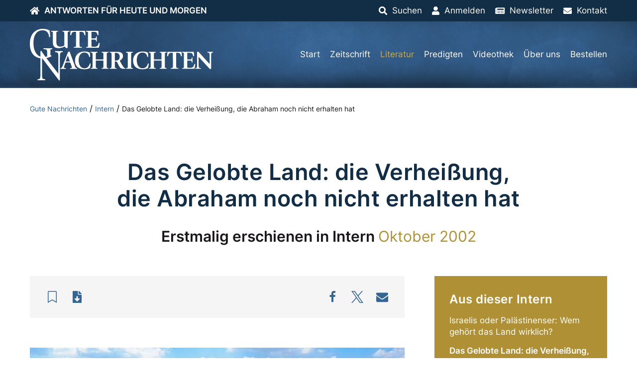

--- FILE ---
content_type: text/html; charset=UTF-8
request_url: https://www.gutenachrichten.org/intern-zeitschrift/das-gelobte-land-die-verheissung-die-abraham-noch-nicht-erhalten-hat/
body_size: 22110
content:
<!DOCTYPE html>
<html lang="de">
<head><meta charset="UTF-8">
  <meta http-equiv="X-UA-Compatible" content="IE=edge,chrome=1">
  <meta name="viewport" content="width=device-width, initial-scale=1.0">
  <title>Das Gelobte Land: die Verheißung, die Abraham noch nicht erhalten hat &#8211; Gute Nachrichten</title>
    <meta name="author" content="firmennest">
  <meta name="keywords" content="">
  <link rel="preload" href="https://www.gutenachrichten.org/wp-content/uploads/GuteNachrichten-Logo.svg" as="image" type="image/svg+xml" />    <link rel="apple-touch-icon" sizes="180x180" href="/apple-touch-icon.png">
  <link rel="icon" type="image/png" sizes="32x32" href="/favicon-32x32.png">
  <link rel="icon" type="image/png" sizes="16x16" href="/favicon-16x16.png">
  <link rel="manifest" href="/site.webmanifest">
  <link rel="mask-icon" href="/safari-pinned-tab.svg" color="#122e47">
  <meta name="msapplication-TileColor" content="#122e47">
  <meta name="theme-color" content="#122e47">
  <meta name='robots' content='index, follow, max-image-preview:large, max-snippet:-1, max-video-preview:-1' />
	<style>img:is([sizes="auto" i], [sizes^="auto," i]) { contain-intrinsic-size: 3000px 1500px }</style>
	
	<!-- This site is optimized with the Yoast SEO plugin v26.5 - https://yoast.com/wordpress/plugins/seo/ -->
	<link rel="canonical" href="https://www.gutenachrichten.org/zeitschrift/intern/das-gelobte-land-die-verheissung-die-abraham-noch-nicht-erhalten-hat/" />
	<meta property="og:locale" content="de_DE" />
	<meta property="og:type" content="article" />
	<meta property="og:title" content="Das Gelobte Land: die Verheißung, die Abraham noch nicht erhalten hat &#8211; Gute Nachrichten" />
	<meta property="og:description" content="Das Gelobte Land: die Verhei&szlig;ung, die Abraham noch nicht erhalten hat Die Verhei&szlig;ung an Abraham ist anders als die Verhei&szlig;ungen des Alten Bundes. Von der Redaktion Im ersten Artikel dieser Ausgabe setzten wir uns mit verschiedenen Argumenten und Gegenargumenten der j&uuml;ngsten Vergangenheit auseinander, wer einen rechtm&auml;&szlig;igen Besitzanspruch auf das Land Pal&auml;stina hat. Beide Seiten meinen, [&hellip;]" />
	<meta property="og:url" content="https://www.gutenachrichten.org/zeitschrift/intern/das-gelobte-land-die-verheissung-die-abraham-noch-nicht-erhalten-hat/" />
	<meta property="og:site_name" content="Gute Nachrichten" />
	<meta property="og:image" content="https://www.gutenachrichten.org/wp-content/uploads/das-gelobte-land-die-verheissung-die-abraham-noch-nicht-erhalten-hat.jpg" />
	<meta property="og:image:width" content="700" />
	<meta property="og:image:height" content="359" />
	<meta property="og:image:type" content="image/jpeg" />
	<meta name="twitter:card" content="summary_large_image" />
	<meta name="twitter:label1" content="Geschätzte Lesezeit" />
	<meta name="twitter:data1" content="17 Minuten" />
	<script type="application/ld+json" class="yoast-schema-graph">{"@context":"https://schema.org","@graph":[{"@type":"WebPage","@id":"https://www.gutenachrichten.org/zeitschrift/intern/das-gelobte-land-die-verheissung-die-abraham-noch-nicht-erhalten-hat/","url":"https://www.gutenachrichten.org/zeitschrift/intern/das-gelobte-land-die-verheissung-die-abraham-noch-nicht-erhalten-hat/","name":"Das Gelobte Land: die Verheißung, die Abraham noch nicht erhalten hat &#8211; Gute Nachrichten","isPartOf":{"@id":"https://www.gutenachrichten.org/#website"},"primaryImageOfPage":{"@id":"https://www.gutenachrichten.org/zeitschrift/intern/das-gelobte-land-die-verheissung-die-abraham-noch-nicht-erhalten-hat/#primaryimage"},"image":{"@id":"https://www.gutenachrichten.org/zeitschrift/intern/das-gelobte-land-die-verheissung-die-abraham-noch-nicht-erhalten-hat/#primaryimage"},"thumbnailUrl":"https://www.gutenachrichten.org/wp-content/uploads/das-gelobte-land-die-verheissung-die-abraham-noch-nicht-erhalten-hat.jpg","datePublished":"2021-12-06T15:39:24+00:00","breadcrumb":{"@id":"https://www.gutenachrichten.org/zeitschrift/intern/das-gelobte-land-die-verheissung-die-abraham-noch-nicht-erhalten-hat/#breadcrumb"},"inLanguage":"de","potentialAction":[{"@type":"ReadAction","target":["https://www.gutenachrichten.org/zeitschrift/intern/das-gelobte-land-die-verheissung-die-abraham-noch-nicht-erhalten-hat/"]}]},{"@type":"ImageObject","inLanguage":"de","@id":"https://www.gutenachrichten.org/zeitschrift/intern/das-gelobte-land-die-verheissung-die-abraham-noch-nicht-erhalten-hat/#primaryimage","url":"https://www.gutenachrichten.org/wp-content/uploads/das-gelobte-land-die-verheissung-die-abraham-noch-nicht-erhalten-hat.jpg","contentUrl":"https://www.gutenachrichten.org/wp-content/uploads/das-gelobte-land-die-verheissung-die-abraham-noch-nicht-erhalten-hat.jpg","width":700,"height":359,"caption":"© rndms/123rf.com"},{"@type":"BreadcrumbList","@id":"https://www.gutenachrichten.org/zeitschrift/intern/das-gelobte-land-die-verheissung-die-abraham-noch-nicht-erhalten-hat/#breadcrumb","itemListElement":[{"@type":"ListItem","position":1,"name":"Gute Nachrichten","item":"https://www.gutenachrichten.org/"},{"@type":"ListItem","position":2,"name":"Intern","item":"https://www.gutenachrichten.org/intern/"},{"@type":"ListItem","position":3,"name":"Das Gelobte Land: die Verheißung, die Abraham noch nicht erhalten hat"}]},{"@type":"WebSite","@id":"https://www.gutenachrichten.org/#website","url":"https://www.gutenachrichten.org/","name":"Gute Nachrichten","description":"Vereinte Kirche Gottes","potentialAction":[{"@type":"SearchAction","target":{"@type":"EntryPoint","urlTemplate":"https://www.gutenachrichten.org/?s={search_term_string}"},"query-input":{"@type":"PropertyValueSpecification","valueRequired":true,"valueName":"search_term_string"}}],"inLanguage":"de"}]}</script>
	<!-- / Yoast SEO plugin. -->


<link rel='dns-prefetch' href='//www.googletagmanager.com' />
<link rel="alternate" type="application/rss+xml" title="Gute Nachrichten &raquo; Das Gelobte Land: die Verheißung, die Abraham noch nicht erhalten hat-Kommentar-Feed" href="https://www.gutenachrichten.org/intern-zeitschrift/das-gelobte-land-die-verheissung-die-abraham-noch-nicht-erhalten-hat/feed/" />
<style id='classic-theme-styles-inline-css' type='text/css'>
/*! This file is auto-generated */
.wp-block-button__link{color:#fff;background-color:#32373c;border-radius:9999px;box-shadow:none;text-decoration:none;padding:calc(.667em + 2px) calc(1.333em + 2px);font-size:1.125em}.wp-block-file__button{background:#32373c;color:#fff;text-decoration:none}
</style>
<style id='global-styles-inline-css' type='text/css'>
:root{--wp--preset--aspect-ratio--square: 1;--wp--preset--aspect-ratio--4-3: 4/3;--wp--preset--aspect-ratio--3-4: 3/4;--wp--preset--aspect-ratio--3-2: 3/2;--wp--preset--aspect-ratio--2-3: 2/3;--wp--preset--aspect-ratio--16-9: 16/9;--wp--preset--aspect-ratio--9-16: 9/16;--wp--preset--color--black: #000000;--wp--preset--color--cyan-bluish-gray: #abb8c3;--wp--preset--color--white: #ffffff;--wp--preset--color--pale-pink: #f78da7;--wp--preset--color--vivid-red: #cf2e2e;--wp--preset--color--luminous-vivid-orange: #ff6900;--wp--preset--color--luminous-vivid-amber: #fcb900;--wp--preset--color--light-green-cyan: #7bdcb5;--wp--preset--color--vivid-green-cyan: #00d084;--wp--preset--color--pale-cyan-blue: #8ed1fc;--wp--preset--color--vivid-cyan-blue: #0693e3;--wp--preset--color--vivid-purple: #9b51e0;--wp--preset--gradient--vivid-cyan-blue-to-vivid-purple: linear-gradient(135deg,rgba(6,147,227,1) 0%,rgb(155,81,224) 100%);--wp--preset--gradient--light-green-cyan-to-vivid-green-cyan: linear-gradient(135deg,rgb(122,220,180) 0%,rgb(0,208,130) 100%);--wp--preset--gradient--luminous-vivid-amber-to-luminous-vivid-orange: linear-gradient(135deg,rgba(252,185,0,1) 0%,rgba(255,105,0,1) 100%);--wp--preset--gradient--luminous-vivid-orange-to-vivid-red: linear-gradient(135deg,rgba(255,105,0,1) 0%,rgb(207,46,46) 100%);--wp--preset--gradient--very-light-gray-to-cyan-bluish-gray: linear-gradient(135deg,rgb(238,238,238) 0%,rgb(169,184,195) 100%);--wp--preset--gradient--cool-to-warm-spectrum: linear-gradient(135deg,rgb(74,234,220) 0%,rgb(151,120,209) 20%,rgb(207,42,186) 40%,rgb(238,44,130) 60%,rgb(251,105,98) 80%,rgb(254,248,76) 100%);--wp--preset--gradient--blush-light-purple: linear-gradient(135deg,rgb(255,206,236) 0%,rgb(152,150,240) 100%);--wp--preset--gradient--blush-bordeaux: linear-gradient(135deg,rgb(254,205,165) 0%,rgb(254,45,45) 50%,rgb(107,0,62) 100%);--wp--preset--gradient--luminous-dusk: linear-gradient(135deg,rgb(255,203,112) 0%,rgb(199,81,192) 50%,rgb(65,88,208) 100%);--wp--preset--gradient--pale-ocean: linear-gradient(135deg,rgb(255,245,203) 0%,rgb(182,227,212) 50%,rgb(51,167,181) 100%);--wp--preset--gradient--electric-grass: linear-gradient(135deg,rgb(202,248,128) 0%,rgb(113,206,126) 100%);--wp--preset--gradient--midnight: linear-gradient(135deg,rgb(2,3,129) 0%,rgb(40,116,252) 100%);--wp--preset--font-size--small: 13px;--wp--preset--font-size--medium: 20px;--wp--preset--font-size--large: 36px;--wp--preset--font-size--x-large: 42px;--wp--preset--spacing--20: 0.44rem;--wp--preset--spacing--30: 0.67rem;--wp--preset--spacing--40: 1rem;--wp--preset--spacing--50: 1.5rem;--wp--preset--spacing--60: 2.25rem;--wp--preset--spacing--70: 3.38rem;--wp--preset--spacing--80: 5.06rem;--wp--preset--shadow--natural: 6px 6px 9px rgba(0, 0, 0, 0.2);--wp--preset--shadow--deep: 12px 12px 50px rgba(0, 0, 0, 0.4);--wp--preset--shadow--sharp: 6px 6px 0px rgba(0, 0, 0, 0.2);--wp--preset--shadow--outlined: 6px 6px 0px -3px rgba(255, 255, 255, 1), 6px 6px rgba(0, 0, 0, 1);--wp--preset--shadow--crisp: 6px 6px 0px rgba(0, 0, 0, 1);}:where(.is-layout-flex){gap: 0.5em;}:where(.is-layout-grid){gap: 0.5em;}body .is-layout-flex{display: flex;}.is-layout-flex{flex-wrap: wrap;align-items: center;}.is-layout-flex > :is(*, div){margin: 0;}body .is-layout-grid{display: grid;}.is-layout-grid > :is(*, div){margin: 0;}:where(.wp-block-columns.is-layout-flex){gap: 2em;}:where(.wp-block-columns.is-layout-grid){gap: 2em;}:where(.wp-block-post-template.is-layout-flex){gap: 1.25em;}:where(.wp-block-post-template.is-layout-grid){gap: 1.25em;}.has-black-color{color: var(--wp--preset--color--black) !important;}.has-cyan-bluish-gray-color{color: var(--wp--preset--color--cyan-bluish-gray) !important;}.has-white-color{color: var(--wp--preset--color--white) !important;}.has-pale-pink-color{color: var(--wp--preset--color--pale-pink) !important;}.has-vivid-red-color{color: var(--wp--preset--color--vivid-red) !important;}.has-luminous-vivid-orange-color{color: var(--wp--preset--color--luminous-vivid-orange) !important;}.has-luminous-vivid-amber-color{color: var(--wp--preset--color--luminous-vivid-amber) !important;}.has-light-green-cyan-color{color: var(--wp--preset--color--light-green-cyan) !important;}.has-vivid-green-cyan-color{color: var(--wp--preset--color--vivid-green-cyan) !important;}.has-pale-cyan-blue-color{color: var(--wp--preset--color--pale-cyan-blue) !important;}.has-vivid-cyan-blue-color{color: var(--wp--preset--color--vivid-cyan-blue) !important;}.has-vivid-purple-color{color: var(--wp--preset--color--vivid-purple) !important;}.has-black-background-color{background-color: var(--wp--preset--color--black) !important;}.has-cyan-bluish-gray-background-color{background-color: var(--wp--preset--color--cyan-bluish-gray) !important;}.has-white-background-color{background-color: var(--wp--preset--color--white) !important;}.has-pale-pink-background-color{background-color: var(--wp--preset--color--pale-pink) !important;}.has-vivid-red-background-color{background-color: var(--wp--preset--color--vivid-red) !important;}.has-luminous-vivid-orange-background-color{background-color: var(--wp--preset--color--luminous-vivid-orange) !important;}.has-luminous-vivid-amber-background-color{background-color: var(--wp--preset--color--luminous-vivid-amber) !important;}.has-light-green-cyan-background-color{background-color: var(--wp--preset--color--light-green-cyan) !important;}.has-vivid-green-cyan-background-color{background-color: var(--wp--preset--color--vivid-green-cyan) !important;}.has-pale-cyan-blue-background-color{background-color: var(--wp--preset--color--pale-cyan-blue) !important;}.has-vivid-cyan-blue-background-color{background-color: var(--wp--preset--color--vivid-cyan-blue) !important;}.has-vivid-purple-background-color{background-color: var(--wp--preset--color--vivid-purple) !important;}.has-black-border-color{border-color: var(--wp--preset--color--black) !important;}.has-cyan-bluish-gray-border-color{border-color: var(--wp--preset--color--cyan-bluish-gray) !important;}.has-white-border-color{border-color: var(--wp--preset--color--white) !important;}.has-pale-pink-border-color{border-color: var(--wp--preset--color--pale-pink) !important;}.has-vivid-red-border-color{border-color: var(--wp--preset--color--vivid-red) !important;}.has-luminous-vivid-orange-border-color{border-color: var(--wp--preset--color--luminous-vivid-orange) !important;}.has-luminous-vivid-amber-border-color{border-color: var(--wp--preset--color--luminous-vivid-amber) !important;}.has-light-green-cyan-border-color{border-color: var(--wp--preset--color--light-green-cyan) !important;}.has-vivid-green-cyan-border-color{border-color: var(--wp--preset--color--vivid-green-cyan) !important;}.has-pale-cyan-blue-border-color{border-color: var(--wp--preset--color--pale-cyan-blue) !important;}.has-vivid-cyan-blue-border-color{border-color: var(--wp--preset--color--vivid-cyan-blue) !important;}.has-vivid-purple-border-color{border-color: var(--wp--preset--color--vivid-purple) !important;}.has-vivid-cyan-blue-to-vivid-purple-gradient-background{background: var(--wp--preset--gradient--vivid-cyan-blue-to-vivid-purple) !important;}.has-light-green-cyan-to-vivid-green-cyan-gradient-background{background: var(--wp--preset--gradient--light-green-cyan-to-vivid-green-cyan) !important;}.has-luminous-vivid-amber-to-luminous-vivid-orange-gradient-background{background: var(--wp--preset--gradient--luminous-vivid-amber-to-luminous-vivid-orange) !important;}.has-luminous-vivid-orange-to-vivid-red-gradient-background{background: var(--wp--preset--gradient--luminous-vivid-orange-to-vivid-red) !important;}.has-very-light-gray-to-cyan-bluish-gray-gradient-background{background: var(--wp--preset--gradient--very-light-gray-to-cyan-bluish-gray) !important;}.has-cool-to-warm-spectrum-gradient-background{background: var(--wp--preset--gradient--cool-to-warm-spectrum) !important;}.has-blush-light-purple-gradient-background{background: var(--wp--preset--gradient--blush-light-purple) !important;}.has-blush-bordeaux-gradient-background{background: var(--wp--preset--gradient--blush-bordeaux) !important;}.has-luminous-dusk-gradient-background{background: var(--wp--preset--gradient--luminous-dusk) !important;}.has-pale-ocean-gradient-background{background: var(--wp--preset--gradient--pale-ocean) !important;}.has-electric-grass-gradient-background{background: var(--wp--preset--gradient--electric-grass) !important;}.has-midnight-gradient-background{background: var(--wp--preset--gradient--midnight) !important;}.has-small-font-size{font-size: var(--wp--preset--font-size--small) !important;}.has-medium-font-size{font-size: var(--wp--preset--font-size--medium) !important;}.has-large-font-size{font-size: var(--wp--preset--font-size--large) !important;}.has-x-large-font-size{font-size: var(--wp--preset--font-size--x-large) !important;}
:where(.wp-block-post-template.is-layout-flex){gap: 1.25em;}:where(.wp-block-post-template.is-layout-grid){gap: 1.25em;}
:where(.wp-block-columns.is-layout-flex){gap: 2em;}:where(.wp-block-columns.is-layout-grid){gap: 2em;}
:root :where(.wp-block-pullquote){font-size: 1.5em;line-height: 1.6;}
</style>
<link rel='stylesheet' id='main-css-css' href='https://www.gutenachrichten.org/wp-content/themes/fn-gutenachrichten/assets/theme/css/main.css?ver=1715851921' type='text/css' media='all' />
<link rel='stylesheet' id='f12-cf7-doubleoptin-optout-css' href='https://www.gutenachrichten.org/wp-content/plugins/f12-cf7-doubleoptin/compatibility/optout/assets/optout.css?ver=6.8.3' type='text/css' media='all' />
<link rel='stylesheet' id='borlabs-cookie-css' href='https://www.gutenachrichten.org/wp-content/cache/borlabs-cookie/borlabs-cookie_1_de.css?ver=2.3.5-22' type='text/css' media='all' />
<link rel='stylesheet' id='sib-front-css-css' href='https://www.gutenachrichten.org/wp-content/plugins/mailin/css/mailin-front.css?ver=6.8.3' type='text/css' media='all' />
<script type="text/javascript" src="https://www.gutenachrichten.org/wp-includes/js/tinymce/tinymce.min.js?ver=49110-20250317" id="wp-tinymce-root-js"></script>
<script type="text/javascript" src="https://www.gutenachrichten.org/wp-includes/js/tinymce/plugins/compat3x/plugin.min.js?ver=49110-20250317" id="wp-tinymce-js"></script>
<script type="text/javascript" src="https://www.gutenachrichten.org/wp-content/themes/fn-gutenachrichten/assets/theme/js/jquery.min.js?ver=1603356750" id="jquery-js"></script>
<script type="text/javascript" async="async" defer="defer" src="https://www.gutenachrichten.org/wp-content/themes/fn-gutenachrichten/assets/theme/js/base-min.js?ver=1671012251" id="base-js-js"></script>
<script type="text/javascript" id="theme-js-js-extra">
/* <![CDATA[ */
var WP = {"ajax_url":"https:\/\/www.gutenachrichten.org\/wp-admin\/admin-ajax.php"};
/* ]]> */
</script>
<script type="text/javascript" defer="defer" src="https://www.gutenachrichten.org/wp-content/themes/fn-gutenachrichten/assets/theme/js/theme-min.js?ver=1724340296" id="theme-js-js"></script>
<script type="text/javascript" id="borlabs-cookie-prioritize-js-extra">
/* <![CDATA[ */
var borlabsCookiePrioritized = {"domain":"www.gutenachrichten.org","path":"\/","version":"1","bots":"1","optInJS":{"statistics":{"matomo":"[base64]"}}};
/* ]]> */
</script>
<script type="text/javascript" src="https://www.gutenachrichten.org/wp-content/plugins/borlabs-cookie/assets/javascript/borlabs-cookie-prioritize.min.js?ver=2.3.5" id="borlabs-cookie-prioritize-js"></script>

<!-- Google Tag (gtac.js) durch Site-Kit hinzugefügt -->
<!-- Von Site Kit hinzugefügtes Google-Analytics-Snippet -->
<script type="text/javascript" src="https://www.googletagmanager.com/gtag/js?id=GT-PLV8V2H" id="google_gtagjs-js" async></script>
<script type="text/javascript" id="google_gtagjs-js-after">
/* <![CDATA[ */
window.dataLayer = window.dataLayer || [];function gtag(){dataLayer.push(arguments);}
gtag("set","linker",{"domains":["www.gutenachrichten.org"]});
gtag("js", new Date());
gtag("set", "developer_id.dZTNiMT", true);
gtag("config", "GT-PLV8V2H");
/* ]]> */
</script>
<script type="text/javascript" id="sib-front-js-js-extra">
/* <![CDATA[ */
var sibErrMsg = {"invalidMail":"Please fill out valid email address","requiredField":"Please fill out required fields","invalidDateFormat":"Please fill out valid date format","invalidSMSFormat":"Please fill out valid phone number"};
var ajax_sib_front_object = {"ajax_url":"https:\/\/www.gutenachrichten.org\/wp-admin\/admin-ajax.php","ajax_nonce":"8f369e8ac3","flag_url":"https:\/\/www.gutenachrichten.org\/wp-content\/plugins\/mailin\/img\/flags\/"};
/* ]]> */
</script>
<script type="text/javascript" src="https://www.gutenachrichten.org/wp-content/plugins/mailin/js/mailin-front.js?ver=1764856027" id="sib-front-js-js"></script>
<link rel="https://api.w.org/" href="https://www.gutenachrichten.org/wp-json/" /><link rel="EditURI" type="application/rsd+xml" title="RSD" href="https://www.gutenachrichten.org/xmlrpc.php?rsd" />
<meta name="generator" content="WordPress 6.8.3" />
<link rel='shortlink' href='https://www.gutenachrichten.org/?p=15562' />
<link rel="alternate" title="oEmbed (JSON)" type="application/json+oembed" href="https://www.gutenachrichten.org/wp-json/oembed/1.0/embed?url=https%3A%2F%2Fwww.gutenachrichten.org%2Fintern-zeitschrift%2Fdas-gelobte-land-die-verheissung-die-abraham-noch-nicht-erhalten-hat%2F" />
<link rel="alternate" title="oEmbed (XML)" type="text/xml+oembed" href="https://www.gutenachrichten.org/wp-json/oembed/1.0/embed?url=https%3A%2F%2Fwww.gutenachrichten.org%2Fintern-zeitschrift%2Fdas-gelobte-land-die-verheissung-die-abraham-noch-nicht-erhalten-hat%2F&#038;format=xml" />
<meta name="generator" content="Site Kit by Google 1.167.0" /><meta name="google-site-verification" content="ncwZL033rsh-sXAGb53yWEU1ol-6L85gUXnEhjPUB-M">
<!-- Von Site Kit hinzugefügtes Google-Tag-Manager-Snippet -->
<script type="text/javascript">
/* <![CDATA[ */

			( function( w, d, s, l, i ) {
				w[l] = w[l] || [];
				w[l].push( {'gtm.start': new Date().getTime(), event: 'gtm.js'} );
				var f = d.getElementsByTagName( s )[0],
					j = d.createElement( s ), dl = l != 'dataLayer' ? '&l=' + l : '';
				j.async = true;
				j.src = 'https://www.googletagmanager.com/gtm.js?id=' + i + dl;
				f.parentNode.insertBefore( j, f );
			} )( window, document, 'script', 'dataLayer', 'GTM-TMTSPZJF' );
			
/* ]]> */
</script>

<!-- Ende des von Site Kit hinzugefügten Google-Tag-Manager-Snippets -->
		<style type="text/css" id="wp-custom-css">
			.wpcf7 .hidden-fields-container, .wpcf7 .wpcf7-display-none {
    display: none;
}		</style>
		</head>
<body class="wp-singular intern-template-default single single-intern postid-15562 wp-theme-fn-gutenachrichten"><div id="oben">
  <div class="fn-header-top fn-background-dark uk-light" uk-sticky="">
    <div class="uk-container">
      <div class="uk-flex uk-flex-middle uk-flex-right uk-grid-collapse" uk-grid>
        <div class="uk-width-expand">
          <ul class="uk-subnav top-menu uk-flex-left">
          <li><a href="https://www.gutenachrichten.org"><i class="fas fa-home icon"></i><span class="catchphrase uk-visible@m">Antworten für heute und morgen</span></a></li>
          </ul>
        </div>
        <div class="uk-width-auto"><ul class="uk-subnav top-menu uk-flex-right"><li><a href="#suchen"><i class="fas fa-search icon"></i><span class="title">Suchen</span></a></li><li><a href="https://www.gutenachrichten.org/konto/"><i class="fas fa-user icon"></i><span class="title">Anmelden</span></a></li><li><a href="https://www.gutenachrichten.org/newsletter/"><i class="fas fa-newspaper icon"></i><span class="title">Newsletter</span></a></li><li><a href="https://www.gutenachrichten.org/kontakt/"><i class="fas fa-envelope icon"></i><span class="title">Kontakt</span></a></li></ul></div>
      </div>
    </div>
  </div>
</div>
<header class="fn-header-background-image uk-background-primary uk-light">
  <div class="uk-container">
      <div class="uk-flex uk-flex-middle" uk-grid>
        <div class="uk-width-2-3 uk-width-auto@m logo">
          <a class="uk-display-inline-block" href="https://www.gutenachrichten.org"><img uk-svg src="https://www.gutenachrichten.org/wp-content/uploads/GuteNachrichten-Logo.svg" class="attachment-full size-full" alt="" decoding="async" /></a>
        </div>
        <div class="uk-width-1-3 uk-width-expand@m">
          <nav>
            <ul class="uk-subnav main-menu uk-margin-remove-bottom uk-flex-right uk-visible@l"><li id="menu-item-29" class="menu-item menu-item-type-post_type menu-item-object-page menu-item-home menu-item-29"><a href="https://www.gutenachrichten.org/">Start</a></li>
<li id="menu-item-16694" class="menu-item menu-item-type-taxonomy menu-item-object-category menu-item-16694"><a href="https://www.gutenachrichten.org/zeitschrift/">Zeitschrift</a></li>
<li id="menu-item-17208" class="menu-item menu-item-type-taxonomy menu-item-object-biblestudy_category menu-item-has-children menu-item-17208"><a href="https://www.gutenachrichten.org/literatur/broschueren/">Literatur</a>
<ul class="sub-menu">
	<li id="menu-item-16697" class="menu-item menu-item-type-taxonomy menu-item-object-biblestudy_category menu-item-16697"><a href="https://www.gutenachrichten.org/literatur/broschueren/">Broschüren</a></li>
	<li id="menu-item-16748" class="menu-item menu-item-type-post_type menu-item-object-page current-menu-item current-menu-parent menu-item-16748"><a href="https://www.gutenachrichten.org/intern/">Intern</a></li>
	<li id="menu-item-16735" class="menu-item menu-item-type-taxonomy menu-item-object-biblestudy_category menu-item-16735"><a href="https://www.gutenachrichten.org/literatur/fernlehrgang/">Fernlehrgang</a></li>
	<li id="menu-item-16738" class="menu-item menu-item-type-taxonomy menu-item-object-biblestudy_category menu-item-16738"><a href="https://www.gutenachrichten.org/literatur/themenpapiere/">Themenpapiere</a></li>
</ul>
</li>
<li id="menu-item-16760" class="menu-item menu-item-type-post_type_archive menu-item-object-sermon menu-item-16760"><a href="https://www.gutenachrichten.org/predigten/">Predigten</a></li>
<li id="menu-item-104" class="menu-item menu-item-type-post_type menu-item-object-page menu-item-104"><a href="https://www.gutenachrichten.org/videothek/">Videothek</a></li>
<li id="menu-item-103" class="menu-item menu-item-type-post_type menu-item-object-page menu-item-103"><a href="https://www.gutenachrichten.org/ueber-uns/">Über uns</a></li>
<li id="menu-item-100" class="menu-item menu-item-type-post_type menu-item-object-page menu-item-100"><a href="https://www.gutenachrichten.org/bestellen/">Bestellen</a></li>
</ul>
            <div class="uk-text-right main-menu-mobile uk-margin-bottom-remove uk-hidden@l">
              <a href="#offcanvas" uk-toggle><span></span></a>
            </div>
          </nav>
        </div>
      </div>
  </div>
</header><div id="offcanvas" uk-offcanvas="overlay: true">
  <div class="uk-offcanvas-bar">
    <nav class="uk-margin-large-top">
      <ul class="uk-nav uk-nav-primary main-menu-mobile"><li class="menu-item menu-item-type-post_type menu-item-object-page menu-item-home menu-item-29"><a href="https://www.gutenachrichten.org/">Start</a></li>
<li class="menu-item menu-item-type-taxonomy menu-item-object-category menu-item-16694"><a href="https://www.gutenachrichten.org/zeitschrift/">Zeitschrift</a></li>
<li class="menu-item menu-item-type-taxonomy menu-item-object-biblestudy_category menu-item-has-children menu-item-17208"><a href="https://www.gutenachrichten.org/literatur/broschueren/">Literatur</a>
<ul class="sub-menu">
	<li class="menu-item menu-item-type-taxonomy menu-item-object-biblestudy_category menu-item-16697"><a href="https://www.gutenachrichten.org/literatur/broschueren/">Broschüren</a></li>
	<li class="menu-item menu-item-type-post_type menu-item-object-page current-menu-item current-menu-parent menu-item-16748"><a href="https://www.gutenachrichten.org/intern/">Intern</a></li>
	<li class="menu-item menu-item-type-taxonomy menu-item-object-biblestudy_category menu-item-16735"><a href="https://www.gutenachrichten.org/literatur/fernlehrgang/">Fernlehrgang</a></li>
	<li class="menu-item menu-item-type-taxonomy menu-item-object-biblestudy_category menu-item-16738"><a href="https://www.gutenachrichten.org/literatur/themenpapiere/">Themenpapiere</a></li>
</ul>
</li>
<li class="menu-item menu-item-type-post_type_archive menu-item-object-sermon menu-item-16760"><a href="https://www.gutenachrichten.org/predigten/">Predigten</a></li>
<li class="menu-item menu-item-type-post_type menu-item-object-page menu-item-104"><a href="https://www.gutenachrichten.org/videothek/">Videothek</a></li>
<li class="menu-item menu-item-type-post_type menu-item-object-page menu-item-103"><a href="https://www.gutenachrichten.org/ueber-uns/">Über uns</a></li>
<li class="menu-item menu-item-type-post_type menu-item-object-page menu-item-100"><a href="https://www.gutenachrichten.org/bestellen/">Bestellen</a></li>
</ul>
    </nav>
  </div>
</div>
<div class="fn-main"><main class="fn-blog"><div class="fn-breadcrumb uk-margin-xlarge-bottom"><div class="uk-container"><div class="uk-breadcrumb"><span><span><a href="https://www.gutenachrichten.org/">Gute Nachrichten</a></span> / <span><a href="https://www.gutenachrichten.org/intern/">Intern</a></span> / <span class="breadcrumb_last" aria-current="page">Das Gelobte Land: die Verheißung, die Abraham noch nicht erhalten hat</span></span></div></div></div><div class="uk-container"><h1 class="uk-text-center fn-text-balance">Das Gelobte Land: die Verhei&szlig;ung,<br> die Abraham noch nicht erhalten hat</h1><p class="uk-h2 uk--text-uppercase fn-text-balance fn-text-special uk-text-center uk-margin-large-bottom headline">Erstmalig erschienen in <b class="uk-text-nowrap">Intern</b> <span class="uk-text-nowrap">Oktober 2002</span></p><div class="" uk-grid>
      <div class="uk-width-expand@m"><div class="uk-background-muted fn-padding uk-margin-large-bottom">
              <div class="uk-flex uk-flex-middle uk-flex-between uk-child-width-1-1 uk-grid-medium" uk-grid>
                <div class="uk-width-auto"><ul class="fn-actionslot uk-subnav"><li><a class="uk-flex uk-flex-middle fn-inline-flex fn-link-clean" href="#anmelden" uk-tooltip="title: Zur Merkliste hinzufügen; pos: bottom"><i class="fal fa-bookmark fa-fw uk-text-large"></i></a></li><li><a class="uk-flex uk-flex-middle fn-inline-flex fn-link-clean" href="#download" uk-tooltip="title: Zum Download; pos: bottom"><i class="fas fa-file-download fa-fw uk-text-large"></i></a></li></ul></div>
                <div class="uk-width-auto"><div class="shariff shariff-align-center shariff-widget-align-center"><ul class="shariff-buttons theme-round orientation-horizontal buttonsize-medium"><li class="shariff-button facebook" style="background-color:transparent;border-radius:1%"><a href="https://www.facebook.com/sharer/sharer.php?u=https%3A%2F%2Fwww.gutenachrichten.org%2Fintern-zeitschrift%2Fdas-gelobte-land-die-verheissung-die-abraham-noch-nicht-erhalten-hat%2F" title="Bei Facebook teilen" aria-label="Bei Facebook teilen" role="button" rel="nofollow" class="shariff-link" style=";border-radius:1%; background-color:transparent; color:#fff" target="_blank"><span class="shariff-icon" style=""><svg width="32px" height="20px" xmlns="http://www.w3.org/2000/svg" viewBox="0 0 18 32"><path fill="#3b5998" d="M17.1 0.2v4.7h-2.8q-1.5 0-2.1 0.6t-0.5 1.9v3.4h5.2l-0.7 5.3h-4.5v13.6h-5.5v-13.6h-4.5v-5.3h4.5v-3.9q0-3.3 1.9-5.2t5-1.8q2.6 0 4.1 0.2z"/></svg></span></a></li><li class="shariff-button twitter" style="background-color:transparent;border-radius:1%"><a href="https://twitter.com/share?url=https%3A%2F%2Fwww.gutenachrichten.org%2Fintern-zeitschrift%2Fdas-gelobte-land-die-verheissung-die-abraham-noch-nicht-erhalten-hat%2F&text=Das%20Gelobte%20Land%3A%20die%20Verhei%C3%9Fung%2C%20die%20Abraham%20noch%20nicht%20erhalten%20hat&via=GNorg" title="Bei X teilen" aria-label="Bei X teilen" role="button" rel="noopener nofollow" class="shariff-link" style=";border-radius:1%; background-color:transparent; color:#fff" target="_blank"><span class="shariff-icon" style=""><svg width="32px" height="20px" xmlns="http://www.w3.org/2000/svg" viewBox="0 0 24 24"><path fill="#000" d="M14.258 10.152L23.176 0h-2.113l-7.747 8.813L7.133 0H0l9.352 13.328L0 23.973h2.113l8.176-9.309 6.531 9.309h7.133zm-2.895 3.293l-.949-1.328L2.875 1.56h3.246l6.086 8.523.945 1.328 7.91 11.078h-3.246zm0 0"/></svg></span></a></li><li class="shariff-button mailto" style="background-color:transparent;border-radius:1%"><a href="mailto:?body=https%3A%2F%2Fwww.gutenachrichten.org%2Fintern-zeitschrift%2Fdas-gelobte-land-die-verheissung-die-abraham-noch-nicht-erhalten-hat%2F&subject=Das%20Gelobte%20Land%3A%20die%20Verhei%C3%9Fung%2C%20die%20Abraham%20noch%20nicht%20erhalten%20hat" title="Per E-Mail versenden" aria-label="Per E-Mail versenden" role="button" rel="noopener nofollow" class="shariff-link" style=";border-radius:1%; background-color:transparent; color:#fff"><span class="shariff-icon" style=""><svg width="32px" height="20px" xmlns="http://www.w3.org/2000/svg" viewBox="0 0 32 32"><path fill="#999" d="M32 12.7v14.2q0 1.2-0.8 2t-2 0.9h-26.3q-1.2 0-2-0.9t-0.8-2v-14.2q0.8 0.9 1.8 1.6 6.5 4.4 8.9 6.1 1 0.8 1.6 1.2t1.7 0.9 2 0.4h0.1q0.9 0 2-0.4t1.7-0.9 1.6-1.2q3-2.2 8.9-6.1 1-0.7 1.8-1.6zM32 7.4q0 1.4-0.9 2.7t-2.2 2.2q-6.7 4.7-8.4 5.8-0.2 0.1-0.7 0.5t-1 0.7-0.9 0.6-1.1 0.5-0.9 0.2h-0.1q-0.4 0-0.9-0.2t-1.1-0.5-0.9-0.6-1-0.7-0.7-0.5q-1.6-1.1-4.7-3.2t-3.6-2.6q-1.1-0.7-2.1-2t-1-2.5q0-1.4 0.7-2.3t2.1-0.9h26.3q1.2 0 2 0.8t0.9 2z"/></svg></span></a></li></ul></div></div>
              </div>
            </div>
            <article>
              <div class="article-content"><div class="article-image uk-margin-large-bottom">
                    <div class="image">
                      <img class="uk-width-1-1" alt="Das Gelobte Land: die Verheißung, die Abraham noch nicht erhalten hat" title="Im Neuen Testament erfahren wir, daß Abraham, Isaak und Jakob starben, ohne das verheißene Land erhalten zu haben. Im Bild: Die fruchtbare Jesreelebene im heutigen Staat Israel." src="https://www.gutenachrichten.org/wp-content/uploads/das-gelobte-land-die-verheissung-die-abraham-noch-nicht-erhalten-hat.jpg"/><div class="copyright">© rndms/123rf.com</div></div><div class="caption"><p>Im Neuen Testament erfahren wir, daß Abraham, Isaak und Jakob starben, ohne das verheißene Land erhalten zu haben. Im Bild: Die fruchtbare Jesreelebene im heutigen Staat Israel.</p>
</div></div><div class="article-text"> <h2><i>Die Verhei&szlig;ung an Abraham ist anders als die Verhei&szlig;ungen des Alten Bundes.</i></h2> <h3>Von der Redaktion</h3> <p>Im ersten Artikel dieser Ausgabe setzten wir uns mit verschiedenen Argumenten und Gegenargumenten der j&uuml;ngsten Vergangenheit auseinander, wer einen rechtm&auml;&szlig;igen Besitzanspruch auf das Land Pal&auml;stina hat. Beide Seiten meinen, vern&uuml;nftige Argumente zu pr&auml;sentieren.</p> <p>Die Pal&auml;stinenser leben seit Jahrzehnten sehr beengt unter ung&uuml;nstigen Bedingungen, w&auml;hrend Israel, die arabischen L&auml;nder, die Gro&szlig;m&auml;chte und die Vereinten Nationen es nicht geschafft haben, die Frage nach einem pal&auml;stinensischen Staat im Sinne der Pal&auml;stinenser zu kl&auml;ren.</p> <p>Die Israelis wiederum m&uuml;ssen immer wieder ihre Toten zu Grabe tragen, die als Resultat der Verbrechen der Selbstmordattent&auml;ter starben. Im Laufe der Jahre ist die Zahl der Opfer mit Abstand gr&ouml;&szlig;er als die Zahl der Amerikaner, die am 11.&nbsp;September 2001 bei den Attentaten in Washington und New York starben.</p> <p>Wie wir in dem Leitartikel gesehen haben, waren die ersten Bewohner Pal&auml;stinas Kanaaniter. Wir erfuhren aus der biblischen Geschichte, da&szlig; die Nachkommen von &bdquo;Eber&ldquo;, dessen Name &bdquo;die andere Seite&ldquo; bedeutet, von der anderen Seite des Euphrats in das Land Pal&auml;stina kamen, das von Kanaanitern bewohnt war. Auch bekannt als &bdquo;Hebr&auml;er&ldquo;, hatte dieses Volk einen ber&uuml;hmten Stammesvater namens Abraham.</p> <p>Abraham hat deshalb heute noch eine gro&szlig;e Bedeutung, weil sein Sohn Ismael der Vorfahre der arabischen V&ouml;lker ist. Ein anderer Sohn Abrahams, Isaak, ist der Vorfahre der heutigen Juden. Zu all den anderen Aspekten dieses einzigartigen und komplexen Konflikts &uuml;ber das Besitzrecht auf Pal&auml;stina kommt also noch hinzu, da&szlig; beide V&ouml;lker miteinander verwandt sind.</p> <p>Die Bibel verr&auml;t im ersten Buch Mose, Kapitel 12, wie Gott Abraham erkl&auml;rte, da&szlig; <i>er</i><i>selbst</i> das Land besa&szlig; und sich das Recht vorbehielt, es dem Volk zu geben, welches er ausw&auml;hlte. Dar&uuml;ber hinaus versprach Gott Abraham: &bdquo;Deinen Nachkommen will ich dies Land geben&ldquo; (Vers 7).</p> <p>Dies stellt die Frage nach dem Besitzrecht auf Pal&auml;stina in ein anderes Licht. Statt zu debattieren, wer das Land zuerst besa&szlig;, wer dann das Land eroberte oder wem es von internationalen Gremien zugeteilt wurde, mu&szlig; man jetzt eigentlich fragen, wer behaupten kann: &bdquo;Gott hat das Land uns gegeben.&ldquo;</p> <p>Da aber sowohl Araber als auch Juden die Nachkommen Abrahams sind, k&ouml;nnen dann beide V&ouml;lker Anspruch auf das g&ouml;ttliche Erbe erheben? Im ersten Artikel haben wir gesehen, da&szlig; Gott entschied, das Land den Nachkommen von Abrahams Enkel Israel (Jakob) zu geben. F&uuml;r manche ist die Frage nach dem heutigen Besitzrecht damit beantwortet, aber das ist noch keine vollst&auml;ndige Antwort.</p> <h3>Drei verschiedene Sichtweisen</h3> <p>Es &uuml;berrascht nicht, da&szlig; es mehrere Perspektiven zur Frage des Besitzrechts gibt. Nachfolgend gehen wir auf drei dieser Sichtweisen kurz ein:</p> <p>&bull; Menschen mit traditionellem christlichem Hintergrund gehen davon aus, da&szlig; das Land den Juden geh&ouml;rt, weil sie &bdquo;Gottes auserw&auml;hltes Volk&ldquo; sind. In der israelischen Staatsgr&uuml;ndung 1948 sehen sie ein prophezeites Ereignis &ndash; da&szlig; Gott sein Volk wieder in dieses historische Land zur&uuml;ckgebracht hat.</p> <p>&bull; Auch viele Juden glauben, da&szlig; Gott ihnen das Land gegeben hat. Ein j&uuml;discher Immigrant aus Ohio, der heute mit seiner Familie in den besetzten Gebieten lebt, wurde k&uuml;rzlich von einem gro&szlig;en US-amerikanischen Fernsehsender interviewt. Der Journalist fragte ihn, warum er glaubte, da&szlig; Israel die Kontrolle &uuml;ber pal&auml;stinensisches Gebiet behalten sollte. Seine Antwort war kurz und knapp: &bdquo;Weil Gott uns das Land gab.&ldquo; Dieser Mann f&uuml;hrt ein s&auml;kulares Leben und praktiziert den j&uuml;dischen Glauben nicht. Trotzdem h&auml;lt er an der Vorstellung fest, da&szlig; die Juden ein g&ouml;ttliches Erbrecht auf ganz Pal&auml;stina haben.</p> <p>&bull; Es gibt noch eine weitere Sichtweise, die in einigen Leserbriefen zum Ausdruck gekommen ist. Gottes Versprechen an Abraham wurden im Zusammenhang mit einem Bund gemacht. Weil Gott seine Versprechen immer h&auml;lt, so meinen diese Leser, mu&szlig; das Land Pal&auml;stina an die Nachkommen Abrahams durch Jakob [bzw. Israel] gehen, ganz gleich wie ihre Einstellung oder ihr Verhalten ist.</p> <h3>Kl&auml;rungsbedarf vonn&ouml;ten</h3> <p>F&uuml;r sich allein genommen scheint jede dieser Sichtweisen ihre Berechtigung zu haben, in Wirklichkeit jedoch besteht in jedem Fall gro&szlig;er Kl&auml;rungsbedarf.</p> <p>&bull; Die meisten Christen sind sich nicht bewu&szlig;t, da&szlig; die heutigen Juden nur einen kleinen Prozentsatz der Nachkommen des alten Volkes Israel ausmachen. Jakob (oder Israel) hatte zw&ouml;lf S&ouml;hne. Jeder von ihnen wurde der Vater eines Clans oder eines Stammes. Juda war einer dieser zw&ouml;lf S&ouml;hne und ist der Vorfahre der heutigen Juden.</p> <p>Deshalb machen die Juden nur einen kleinen Anteil der Nachkommen von ganz Israel aus. Von diesem Anteil stellen die in Israel lebenden Juden eine Minderheit dar. Es stimmt, da&szlig; Gott Israel versprochen hatte, es wieder in das Gelobte Land zur&uuml;ckzubringen &ndash; aber das Versprechen wurde <i>ganz</i><i>Israel</i> gegeben, d.&nbsp;h. allen St&auml;mmen, nicht nur einem der zw&ouml;lf St&auml;mme.</p> <p>Beispielsweise lautet eines der vielen diesbez&uuml;glichen Versprechen: &bdquo;Darum f&uuml;rchte du dich nicht, mein Knecht Jakob, spricht der Herr, und entsetze dich nicht, Israel. Denn siehe, ich will dich erretten aus fernen Landen und deine Nachkommen aus dem Lande ihrer Gefangenschaft, da&szlig; Jakob zur&uuml;ckkehren soll und in Frieden und Sicherheit leben, und niemand soll ihn schrecken&ldquo; (Jeremia 30,10).</p> <p>Die Frage l&auml;&szlig;t sich mit einer theoretischen Analogie vergleichen. Nehmen wir an, der Vater von einem Dutzend Kinder stirbt und hinterl&auml;&szlig;t allen seinen Kindern einen gro&szlig;en Besitz. Man stelle sich nun den eintretenden Rechtsstreit vor, wenn nun eines oder einige von diesen Kindern den ganzen Besitz f&uuml;r sich allein in Anspruch nehmen w&uuml;rden!</p> <p>F&uuml;r die meisten bekennenden Christen heute, die mit der biblischen Geschichte Israels nicht vertraut sind, ist es nur verst&auml;ndlich, wenn man manchmal zweimal dar&uuml;ber nachdenken mu&szlig;, da&szlig; das <i>alte</i> Israel nicht der <i>moderne</i> Staat Israel ist, aber dies ist die Wahrheit. Wenn Sie das verwirrt, tr&ouml;sten Sie sich, da sind Sie nicht allein. Selbst einige der intelligentesten Kenner der Bibel &uuml;bersehen diese Tatsache.</p> <p>Was hat die Gr&uuml;ndung der heutigen j&uuml;dischen Nation mit biblischen Prophezeiungen zu tun? Auf diese Frage gehen wir zum Schlu&szlig; ein.</p> <p>&bull; Wenn die zweite Sichtweise Ihre Meinung widerspiegelt, d&uuml;rfen Sie nicht vergessen, da&szlig; Gott dem Volk Israel bestimmte Bedingungen auferlegt hat, als er ihm das Land gab. Wir werden uns diese Bedingungen noch ansehen, denn sie sind &auml;u&szlig;erst wichtig, wenn man die Wahrheit zu diesem Thema verstehen will.</p> <p>&bull; Wenn Sie mit der dritten Sichtwiese einverstanden sind, sind Sie der Wahrheit am n&auml;chsten. Aber wie wir sehen werden, gibt es noch eine weitere Seite der Geschichte.</p> <h3>Die Verhei&szlig;ung an Abraham</h3> <p>Warum w&auml;hlte Gott ausgerechnet Abraham als den Empf&auml;nger seiner Segnungen aus? Ohne jeglichen Zweifel ist die Berufung Abrahams auf die Gnade Gottes zur&uuml;ckzuf&uuml;hren. F&uuml;r die Verhei&szlig;ungen, die Gott Abraham machte, spielte jedoch der Gehorsam Abrahams eine entscheidende Rolle: &bdquo;Und [ich] will deine [Isaaks] Nachkommen mehren wie die Sterne am Himmel und will deinen Nachkommen alle diese L&auml;nder geben. Und durch dein Geschlecht sollen alle V&ouml;lker auf Erden gesegnet werden, <i>weil Abraham meiner Stimme gehorsam gewesen ist</i> und gehalten hat meine Rechte, meine Gebote, meine Weisungen und mein Gesetz&ldquo; (1.&nbsp;Mose 26,4-5; alle Hervorhebungen durch uns).</p> <p>Gott sprach diese Worte zu Abrahams Sohn Isaak, und wiederholte damit, was er Abraham viele Jahre zuvor gesagt hatte. Aufgrund seines Gehorsams sollten Abraham und seine Nachkommen das Land Kanaan als ewigen Besitz erhalten: &bdquo;Und ich will dir und deinem Geschlecht nach dir das Land geben, darin du ein Fremdling bist, das ganze Land Kanaan, <i>zu ewigem Besitz</i>, und will ihr Gott sein&ldquo; (1.&nbsp;Mose 17,8). Durch den Gehorsam Abrahams war Gottes Verhei&szlig;ung <i>bedingungslos</i> geworden. Gott ist deshalb verpflichtet, Abraham und seinen Nachkommen das Land Kanaan zu geben.</p> <p>Im Neuen Testament erfahren wir jedoch, da&szlig; Abraham, Isaak und Jakob starben, ohne das verhei&szlig;ene Land erhalten zu haben: &bdquo;Diese alle sind gestorben im Glauben <i>und haben das Verhei&szlig;ene nicht erlangt</i>, sondern es nur von ferne gesehen und gegr&uuml;&szlig;t und haben bekannt, da&szlig; sie G&auml;ste und Fremdlinge auf Erden sind&ldquo; (Hebr&auml;er 11,13). In der Tat lebten die Nachkommen Jakobs jahrzehntelang in &Auml;gypten &ndash; nicht einmal seine unmittelbaren Nachkommen blieben in Kanaan!</p> <p>Weiter erfahren wir, da&szlig; Abraham, Isaak und Jakob das verhei&szlig;ene Land erst dann zum ewigen Besitz erhalten werden, wenn sie mit Christen durch die Auferstehung wieder leben werden &ndash; bei der Wiederkehr Jesu Christi! &bdquo;Diese alle haben durch den Glauben Gottes Zeugnis empfangen und doch nicht erlangt, was verhei&szlig;en war, weil Gott etwas Besseres f&uuml;r uns vorgesehen hat; <i>denn sie sollten nicht ohne uns vollendet werden&ldquo;</i> (Hebr&auml;er 11,39-40).</p> <p>Die Juden, die heute im Staat Israel leben, k&ouml;nnen unm&ouml;glich einen Besitzanspruch auf das Land Kanaan aufgrund der Verhei&szlig;ung an Abraham geltend machen. Diese Verhei&szlig;ung macht Gott erst dann wahr, wenn Abraham wieder lebt!</p> <h3>Die Verhei&szlig;ung an Israel</h3> <p>Nachdem Gott das Volk Israel aus der Knechtschaft in &Auml;gypten herausgef&uuml;hrt hatte, machte er den Israeliten das Angebot einer besonderen Beziehung, die wir als den Alten Bund kennen: &bdquo;Und Mose stieg hinauf zu Gott. Und der Herr rief ihm vom Berge zu und sprach: So sollst du sagen zu dem Hause Jakob und den Israeliten verk&uuml;ndigen: Ihr habt gesehen, was ich mit den &Auml;gyptern getan habe und wie ich euch getragen habe auf Adlerfl&uuml;geln und euch zu mir gebracht. <i>Werdet ihr nun meiner Stimme gehorchen und meinen Bund halten</i>, so sollt ihr mein Eigentum sein vor allen V&ouml;lkern; denn die ganze Erde ist mein. Und ihr sollt mir ein K&ouml;nigreich von Priestern und ein heiliges Volk sein. Das sind die Worte, die du den Israeliten sagen sollst&ldquo; (2.&nbsp;Mose 19,3-6).</p> <p>Im Gegensatz zu der Verhei&szlig;ung, die Gott Abraham gemacht hatte, war dieses Angebot an die Israeliten an Bedingungen gekn&uuml;pft. Was w&uuml;rde den Israeliten passieren, wenn sie die Verpflichtungen, die Gott ihnen auferlegte, nicht einhalten w&uuml;rden? Sie w&uuml;rden das Land verlieren.</p> <p>Wie schon im ersten Artikel zu diesem Thema erw&auml;hnt wurde, machte Gott Israel nicht einfach nur Versprechungen, sondern er trat in einen Bund mit den Israeliten ein. Es gibt zwei wichtige Aspekte in diesem Abkommen: die <i>Versprechungen</i> Gottes und die <i>Verpflichtungen</i>, die er seinen Untertanen auferlegt. Die folgenden Worte geben die wichtigen Bedingungen wieder, unter denen Gott Israel erlauben w&uuml;rde, weiterhin im Gelobten Land zu bleiben &ndash; noch bevor die Nation zum ersten Mal das verhei&szlig;ene Land eingenommen hatte:</p> <p>&bdquo;Siehe, ich habe dir heute vorgelegt das Leben und das Gute, den Tod und das B&ouml;se. Wenn du gehorchst den Geboten des Herrn, deines Gottes, die ich dir heute gebiete, da&szlig; du den Herrn, deinen Gott, liebst und wandelst in seinen Wegen und seine Gebote, Gesetze und Rechte h&auml;ltst, so wirst du leben und dich mehren, und der Herr, dein Gott, wird dich segnen in dem Lande, in das du ziehst, es einzunehmen. Wendet sich aber dein Herz und du gehorchst nicht, sondern l&auml;&szlig;t dich verf&uuml;hren, da&szlig; du andere G&ouml;tter anbetest und ihnen dienst, so verk&uuml;nde ich euch heute, da&szlig; ihr umkommen und <i>nicht lange in dem Lande bleiben werdet</i>&nbsp;...</p> <p>Ich nehme Himmel und Erde heute &uuml;ber euch zu Zeugen: Ich habe euch Leben und Tod, Segen und Fluch vorgelegt, damit du das Leben erw&auml;hlst und am Leben bleibst, du und deine Nachkommen, indem ihr den Herrn, euren Gott, liebt und seiner Stimme gehorcht und ihm anhanget. Denn das bedeutet f&uuml;r dich, da&szlig; du lebst und alt wirst und <i>wohnen bleibst in dem Lande</i>, das der Herr deinen V&auml;tern Abraham, Isaak und Jakob geschworen hat, ihnen zu geben&ldquo; (5.&nbsp;Mose 30,15-20).</p> <p>Nahm Gott ihnen das Land wieder weg, unter welchen Bedingungen k&ouml;nnte Israel wieder zur&uuml;ckkehren und sein g&ouml;ttliches Erbe einfordern? Die zwei Bedingungen dazu lauten: <i>Reue und eine R&uuml;ckkehr zum Gehorsam</i>, wie es in demselben Bund hei&szlig;t: &bdquo;Wenn nun dies alles &uuml;ber dich kommt, es sei der Segen oder der Fluch, die ich dir vorgelegt habe, und du es zu Herzen nimmst, wenn du unter den Heiden bist, unter die dich der Herr, dein Gott, versto&szlig;en hat, und du dich bekehrst zu dem Herrn, deinem Gott, da&szlig; du seiner Stimme gehorchst, du und deine Kinder, von ganzem Herzen und von ganzer Seele in allem, was ich dir heute gebiete, so wird der Herr, dein Gott, deine Gefangenschaft wenden und sich deiner erbarmen und wird dich wieder sammeln aus allen V&ouml;lkern, unter die dich der Herr, dein Gott, verstreut hat.</p> <p>Wenn du bis ans Ende des Himmels versto&szlig;en w&auml;rst, so wird dich doch der Herr, dein Gott, von dort sammeln und dich von dort holen und <i>wird dich in das Land bringen,</i> das deine V&auml;ter besessen haben, und du wirst es einnehmen&ldquo; (5.&nbsp;Mose 30,1-5).</p> <h3>Die Bedingungen wurden nie konsequent erf&uuml;llt</h3> <p>Im Laufe der Geschichte trennten sich zehn St&auml;mme von der Nation Israel und gr&uuml;ndeten ihre eigene Nation. Die St&auml;mme, die die Kontrolle &uuml;ber Jerusalem behielten, waren Juda, Benjamin und Levi. Die St&auml;mme, die sich getrennt hatten, behielten den nationalen Namen Israel bei. Am Ende wurden dann beide Nationen von benachbarten M&auml;chten &uuml;berw&auml;ltigt und gefangengenommen, weil sie ihren Teil der Abmachung nicht eingehalten hatten &ndash; genauso wie Gott es vorausgesagt hatte.</p> <p>Eine kleine Zahl der Juden kehrte nach der Gefangenschaft in Babylon wieder in die Gegend von Pal&auml;stina zur&uuml;ck und gr&uuml;ndete eine Kolonie unter der Leitung von Esra und Nehemia. Die Propheten Haggai und Sacharja arbeiteten mit ihnen zusammen. Diese Propheten geh&ouml;rten zu den letzten Stimmen, die als Sprecher Gottes in der &Auml;ra des Alten Testaments auftraten.</p> <p>Zur Zeit Jesu lesen wir von einer kleinen j&uuml;dischen Nation unter r&ouml;mischer Besatzung. Es gab jedoch viele Juden und die zehn anderen St&auml;mme Israels, die in Gebieten au&szlig;erhalb von Pal&auml;stina verstreut waren. (Jakobus richtete seinen Brief an &bdquo;die zw&ouml;lf St&auml;mme in der Zerstreuung&ldquo;, siehe dazu Jakobus 1, Vers 1). Nur wenige Jahrzehnte nach Christi Tod wurde die j&uuml;dische Nation zerst&ouml;rt. Kein j&uuml;discher Staat existierte wieder bis zur Staatsgr&uuml;ndung Israels nach dem Zweiten Weltkrieg.</p> <p>Zur Zeit Jesu lebten die Juden eindeutig nicht nach Gottes Erwartungen. Es gibt gen&uuml;gend Beweise daf&uuml;r, aber lesen wir eines der offensichtlichsten Zeugnisse diesbez&uuml;glich: &bdquo;Wie fein hat von euch Heuchlern Jesaja geweissagt, wie geschrieben steht: Dies Volk ehrt mich mit den Lippen; aber ihr Herz ist fern von mir. Vergeblich dienen sie mir, weil sie lehren solche Lehren, die nichts sind als Menschengebote&ldquo; (Markus 7,6-8).</p> <h3>Vor Jesu Wiederkehr: Juden in Pal&auml;stina</h3> <p>Existiert der heutige Staat Israel aufgrund einer tiefen geistlichen Reue seiner B&uuml;rger? Nein, politische Intrigen, fremde M&auml;chte und Krieg verhalfen der Nation zu ihrer Geburt.</p> <p>Bedeutet dies, da&szlig; Gott &uuml;berhaupt keinen Einflu&szlig; auf die Staatsgr&uuml;ndung Israels aus&uuml;bte? &Uuml;berhaupt nicht, denn Gott beh&auml;lt sich das Recht vor, zur F&ouml;rderung seines Vorhabens in menschliche Angelegenheiten einzugreifen (vgl. Daniel 4, Vers 14 und Verse 22-23).</p> <p>Warum w&uuml;rde Gott ein Interesse an einem j&uuml;dischen Staat in Pal&auml;stina haben, wenn er doch klar gesagt hat, da&szlig; Reue notwendig ist, bevor er Israel das Land zur&uuml;ckgeben kann? Au&szlig;erdem hat Gott deutlich gesagt, da&szlig; das Land ganz Israel und nicht nur einem der zw&ouml;lf St&auml;mme Israels geh&ouml;ren sollte. Da&szlig; einige Israeliten am Ende dieser b&ouml;sen Zeit in Pal&auml;stina leben, scheint f&uuml;r die Erf&uuml;llung bestimmter Prophezeiungen notwendig zu sein.</p> <p>Aus Platzgr&uuml;nden k&ouml;nnen wir hier die Einzelheiten zu diesem Thema nicht n&auml;her erl&auml;utern, aber bestimmte Prophezeiungen weisen darauf hin, da&szlig; die Nachkommen Israels vor der R&uuml;ckkehr Jesu rituelle Tieropfer wieder einf&uuml;hren werden. Und dies werden sie in Jerusalem tun.</p> <p>Trotzdem k&ouml;nnen die Juden keinen rechtm&auml;&szlig;igen Anspruch auf das g&ouml;ttliche Erbe des Landes erheben. Nur die Gnade Gottes erm&ouml;glicht es ihnen, in Pal&auml;stina zu leben.</p> <p>Es wird eine Zeit kommen, wenn alle der heutigen Nachkommen des alten Israels (weit mehr als nur die Juden) erkennen werden, da&szlig; sie die Verpflichtungen, die Gott ihnen auferlegt hat, nicht eingehalten haben. Sie werden erkennen, da&szlig; sie ihre Lebensweise grundlegend ver&auml;ndern m&uuml;ssen. Es geht nicht darum, nach menschlichen Ma&szlig;st&auml;ben ein &bdquo;gutes Volk&ldquo; zu sein. Es geht darum, das zu tun, was Gott von uns erwartet.</p> <p>In der Zwischenzeit werden einige der Nachkommen Abrahams (Araber und Juden) sich weiterhin bek&auml;mpfen. Gro&szlig;e rhetorische Worte werden ohne Wirkung widerhallen, Bomben weiter explodieren und leider noch viel Blut flie&szlig;en.</p> <h3>Die Zeit, wenn Israel seine Schlachten verlieren wird</h3> <p>Noch gewinnt der heutige Staat Israel seine Kriege. <i>Es wird aber eine Zeit kommen, wenn Israel sie verlieren wird.</i> Das w&uuml;rde nicht passieren, wenn der heutige Staat Israel die Erf&uuml;llung der Prophezeiung w&auml;re, wonach Gott Israel ins Land zur&uuml;ckf&uuml;hren wird. Diese Prophezeiung sagt n&auml;mlich Gottes Schutz f&uuml;r Israel voraus:</p> <p>&bdquo;So spricht Gott der Herr: Zu der Zeit, wenn ich euch reinigen werde von allen euren S&uuml;nden, will ich die St&auml;dte wieder bewohnt sein lassen, und die Tr&uuml;mmer sollen wieder aufgebaut werden. Das verw&uuml;stete Land soll wieder gepfl&uuml;gt werden, nachdem es verheert war vor den Augen aller, die vor&uuml;berzogen. Und man wird sagen: Dies Land war verheert, und jetzt ist&rsquo;s wie der Garten Eden, und diese St&auml;dte waren zerst&ouml;rt, &ouml;de und niedergerissen und stehen nun fest gebaut und sind bewohnt&ldquo; (Hesekiel 36,33-36).</p> <p>Statt dessen werden die L&auml;nder der heutigen Nachfahren Israels wie einst f&uuml;r einige Zeit besetzt werden, einschlie&szlig;lich des j&uuml;dischen Staates. Vor der R&uuml;ckkehr Christi werden Nicht-Israelis die Stadt Jerusalem dreieinhalb Jahre lang kontrollieren: &bdquo;Die heilige Stadt werden sie zertreten zweiundvierzig Monate lang&ldquo; (Offenbarung 11,2).</p> <p>Nach dieser kurzen Zeit wird Jesus Christus auf die Erde zur&uuml;ckkehren, um die Nachkommen Abrahams (alle zw&ouml;lf St&auml;mme Israels, nicht nur die Juden) zu befreien, und er wird sie zur geistlichen Reue f&uuml;hren. Erst dann wird Israel in der Lage sein, einen rechtm&auml;&szlig;igen Anspruch auf das g&ouml;ttliche Erbe Pal&auml;stina zu erheben.</p> <p>Pal&auml;stinenser oder Israelis &ndash; wem geh&ouml;rt das Land wirklich? Es ist <i>Gottes Land</i>, das er geben kann, wem er will. Es wird aber keine &bdquo;Gewinner&ldquo; geben, die die &bdquo;Verlierer&ldquo; dem&uuml;tigen werden. Wenn Menschen, die ein g&ouml;ttliches Recht auf Pal&auml;stina haben, das Land von Gott empfangen werden, wird er von ihnen erwarten, eine Vorbildnation und Wohlt&auml;ter f&uuml;r alle V&ouml;lker zu sein. Die Nationen werden sich gegenseitig nicht mehr bek&auml;mpfen, denn die Welt wird unter der festen, aber liebevollen Hand des K&ouml;nigs der K&ouml;nige regiert werden.</p></div>
              </div>
            </article></div>
      <div class="uk-width-1-3@l sidebar">
        <div class="fn-sticky"><div class="fn-panel uk-background-secondary uk-light fn-padding">
                <p class="uk-h3 uk-text-emphasis">Aus dieser Intern</p>
                <div class="uk-text-left uk-child-width-1-1 uk-grid-small" uk-grid><div>
                      <a class="" href="https://www.gutenachrichten.org/intern-zeitschrift/israelis-oder-palaestinenser-wem-gehoert-das-land-wirklich/">Israelis oder Palästinenser: Wem gehört das Land wirklich?</span></a>
                    </div><div>
                      <a class="" href="https://www.gutenachrichten.org/intern-zeitschrift/das-gelobte-land-die-verheissung-die-abraham-noch-nicht-erhalten-hat/"><strong>Das Gelobte Land: die Verheißung, die Abraham noch nicht erhalten hat</strong></span></a>
                    </div></div>
                <p><a class="uk-button uk-button-secondary" href="https://www.gutenachrichten.org/intern/">Zur Übersicht</a></p>
              </div><div class="fn-panel uk-background-muted fn-padding">
                <p class="uk-h3 uk-text-emphasis"><a name="download"></a>Download dieser Intern</p>
                <div class="uk-text-left uk-child-width-1-1 uk-grid-small" uk-grid><div>
                      <a class="uk-flex uk-flex-middle fn-inline-flex fn-link-clean" href="https://www.gutenachrichten.org/wp-content/uploads/intern-zeitschrift-oktober-2002.pdf" download><i class="fas fa-file-pdf fa-fw uk-text-large uk-margin-small-right"></i><span>PDF</span></a>
                    </div><div>
                      <a class="uk-flex uk-flex-middle fn-inline-flex fn-link-clean" href="https://www.gutenachrichten.org/wp-content/uploads/intern-zeitschrift-oktober-2002.epub" download><i class="fas fa-tablet-alt fa-fw uk-text-large uk-margin-small-right"></i><span>EPUB</span></a>
                    </div><div>
                      <a class="uk-flex uk-flex-middle fn-inline-flex fn-link-clean" href="https://www.gutenachrichten.org/wp-content/uploads/intern-zeitschrift-oktober-2002.mobi" download><i class="fab fa-amazon fa-fw uk-text-large uk-margin-small-right"></i><span>MOBI</span></a>
                    </div></div>
              </div><div class="fn-panel uk-background-primary uk-light fn-padding">
            <p class="uk-h3 uk-text-emphasis">Abonnieren</p>
            <p>Sie können die Intern-Zeitschrift kostenlos und vollkommen unverbindlich <a href="/bestellen">bestellen</a>. Der Bezug ist an ein kostenloses Abonnement für Gute Nachrichten gekoppelt.</p>
            <p><a class="uk-button uk-button-primary" href="/bestellen">Jetzt bestellen</a></p>
          </div>
        </div>
      </div>
      <div class="uk-width-1-1"></div></div>
  </div>
  <div class="uk-margin-xlarge-bottom"></div><div class="fn-display-table uk-width-1-1"></div>
</main><div class="fn-main-container uk-container"></div>
</div><a class="fn-scroll-top uk-button-primary uk-link-reset" href="#oben" style="display:none;"><i class="fas fa-chevron-up uk-light"></i></a><footer>
<div class="fn-footer-center fn-background-dark uk-light">
  <div class="uk-container">
    <div class="" uk-grid>
      <div class="uk-width-1-3@l">
        <div class="logo">
          <a class="uk-display-inline-block" href="https://www.gutenachrichten.org"><img uk-svg src="https://www.gutenachrichten.org/wp-content/uploads/GuteNachrichten-Logo.svg" class="attachment-full size-full" alt="" decoding="async" loading="lazy" /></a>
        </div>
        <div class="uk-margin-top copy">&copy; 1997-2026&ensp;Alle Rechte vorbehalten</div>
      </div>
      <div class="uk-width-2-3@m uk-width-1-3@l">
        <div class="uk-child-width-1-2@s" uk-grid>
          <div>
            <p class="uk-h4 caption">Übersicht</p>
            <ul class="uk-list"><li class="menu-item menu-item-type-post_type menu-item-object-page menu-item-home menu-item-29"><a href="https://www.gutenachrichten.org/">Start</a></li>
<li class="menu-item menu-item-type-taxonomy menu-item-object-category menu-item-16694"><a href="https://www.gutenachrichten.org/zeitschrift/">Zeitschrift</a></li>
<li class="menu-item menu-item-type-taxonomy menu-item-object-biblestudy_category menu-item-17208"><a href="https://www.gutenachrichten.org/literatur/broschueren/">Literatur</a></li>
<li class="menu-item menu-item-type-post_type_archive menu-item-object-sermon menu-item-16760"><a href="https://www.gutenachrichten.org/predigten/">Predigten</a></li>
<li class="menu-item menu-item-type-post_type menu-item-object-page menu-item-104"><a href="https://www.gutenachrichten.org/videothek/">Videothek</a></li>
<li class="menu-item menu-item-type-post_type menu-item-object-page menu-item-103"><a href="https://www.gutenachrichten.org/ueber-uns/">Über uns</a></li>
<li class="menu-item menu-item-type-post_type menu-item-object-page menu-item-100"><a href="https://www.gutenachrichten.org/bestellen/">Bestellen</a></li>
</ul>
          </div>
          <div>
            <p class="uk-h4 caption">Informationen</p>
            <ul class="uk-list"><li id="menu-item-111" class="menu-item menu-item-type-post_type menu-item-object-page menu-item-111"><a href="https://www.gutenachrichten.org/newsletter/">Newsletter</a></li>
<li id="menu-item-110" class="menu-item menu-item-type-post_type menu-item-object-page menu-item-110"><a href="https://www.gutenachrichten.org/festtage/">Festtage</a></li>
<li id="menu-item-112" class="menu-item menu-item-type-post_type menu-item-object-page menu-item-112"><a href="https://www.gutenachrichten.org/kontakt/">Kontakt</a></li>
<li id="menu-item-31" class="menu-item menu-item-type-post_type menu-item-object-page menu-item-privacy-policy menu-item-31"><a rel="privacy-policy" href="https://www.gutenachrichten.org/datenschutz/">Datenschutz</a></li>
<li id="menu-item-30" class="menu-item menu-item-type-post_type menu-item-object-page menu-item-30"><a href="https://www.gutenachrichten.org/impressum/">Impressum</a></li>
</ul>
          </div>
        </div>
      </div>
      <div class="uk-width-1-3@m"><div class="publisher"><p><img loading="lazy" decoding="async" class="wp-image-22 size-thumbnail aligncenter" src="https://www.gutenachrichten.org/wp-content/uploads/gutenachrichten-logo-150x150.png" alt="" width="150" height="150" srcset="https://www.gutenachrichten.org/wp-content/uploads/gutenachrichten-logo-150x150.png 150w, https://www.gutenachrichten.org/wp-content/uploads/gutenachrichten-logo-300x300.png 300w, https://www.gutenachrichten.org/wp-content/uploads/gutenachrichten-logo.png 574w" sizes="auto, (max-width: 150px) 100vw, 150px" /></p>
<p style="text-align: center;">Herausgeber der Zeitschrift Gute Nachrichten ist die <a href="https://www.vkg.org" target="_blank" rel="noopener">Vereinte Kirche Gottes</a>.</p>
</div></div>
    </div>
  </div>
</div>
<div id="anmelden" class="" uk-modal>
      <div class="uk-modal-dialog uk-modal-body uk-padding-remove">
        <div class="fn-padding">
          <div class="uk-flex uk-flex-middle uk-child-width-1-1 uk-grid-small" uk-grid>
            <div class="uk-width-expand"><p class="uk-h3">Anmelden</p></div>
            <div class="uk-width-auto"><button class="uk-modal-close" type="button" uk-close></button></div>
            <div>
              <form class="fn-form" id="wp_modal_login_form" action="https://www.gutenachrichten.org/konto/" method="POST">
                <div>
                  <input type="hidden" name="action" value="login_user">
                </div>
                <div class="uk-flex uk-child-width-1-1 uk-grid-small" uk-grid>
                  <div>
                    <label for="modal_login_username">
                      <span class="fn-placeholder">Benutzername*</span>
                      <input class="uk-input" type="text" name="login_username" id="modal_login_username" value="" />
                    </label>
                  </div>
                  <div>
                    <label for="modal_login_password">
                      <span class="fn-placeholder">Passwort*</span>
                      <input class="uk-input" type="password" name="login_password" id="modal_login_password" value="" />
                    </label>
                  </div>
                  <div class="uk-width-auto@s">
                    <input class="uk-button uk-button-primary" type="submit" value="Anmelden" />
                  </div>
                  <div class="uk-width-expand@s">
                    <a class="uk-button uk-background-muted" href="https://www.gutenachrichten.org/konto/passwort-vergessen/">Passwort vergessen?</a>
                  </div>
                </div>
              </form>
            </div>
          </div>
        </div>
        <div class="fn-padding uk-modal-footer">
          <span>Noch kein Konto?</span><br class="uk-hidden@s" /> <a href="https://www.gutenachrichten.org/konto/">Hier registrieren</a>
        </div>
      </div>
    </div><div id="suchen" class="uk-modal-full" uk-modal>
    <div class="uk-modal-dialog">
      <button class="uk-modal-close-full uk-close-large" type="button" uk-close></button>
      <div class="uk-flex uk-flex-middle uk-child-width-1-1" uk-height-viewport>
        <div>
          <div class="uk-container">
            <div class="fn-width-medium-max fn-align-center">
              <form action="https://www.gutenachrichten.org/" role="search" method="post" id="fn-search" autocomplete="off">
                <div id="fn-search-field-frame" class="uk-flex-middle uk-grid-collapse" uk-grid>
                  <div class="uk-width-expand">
                    <input class="fn-button-input uk-input" type="text" id="fn-search-field" placeholder="Suchbegriff..." value="" name="s" autocomplete="off">
                  </div>
                  <div class="uk-width-auto">
                    <button class="uk-button uk-button-primary" id="fn-search-button" disabled><i class="fas fa-search uk-text-emphasis"></i></button>
                  </div>
                </div>
                <div id="fn-search-ajax-frame" class="uk-animation-slide-bottom-small">
                  <div id="fn-search-ajax-response"></div>
                  <div id="fnSearchLoader" class="lds-roller"><div></div><div></div><div></div><div></div><div></div><div></div><div></div><div></div></div>
                </div>
              </form>
            </div>
          </div>
        </div>
      </div>
    </div>
  </div>
</footer>
<script type="speculationrules">
{"prefetch":[{"source":"document","where":{"and":[{"href_matches":"\/*"},{"not":{"href_matches":["\/wp-*.php","\/wp-admin\/*","\/wp-content\/uploads\/*","\/wp-content\/*","\/wp-content\/plugins\/*","\/wp-content\/themes\/fn-gutenachrichten\/*","\/*\\?(.+)"]}},{"not":{"selector_matches":"a[rel~=\"nofollow\"]"}},{"not":{"selector_matches":".no-prefetch, .no-prefetch a"}}]},"eagerness":"conservative"}]}
</script>
<!-- YouTube Feeds JS -->
<script type="text/javascript">

</script>
<!--googleoff: all--><div data-nosnippet><script id="BorlabsCookieBoxWrap" type="text/template"><div
    id="BorlabsCookieBox"
    class="BorlabsCookie"
    role="dialog"
    aria-labelledby="CookieBoxTextHeadline"
    aria-describedby="CookieBoxTextDescription"
    aria-modal="true"
>
    <div class="bottom-center" style="display: none;">
        <div class="_brlbs-box-wrap">
            <div class="_brlbs-box _brlbs-box-advanced">
                <div class="cookie-box">
                    <div class="container">
                        <div class="row">
                            <div class="col-12">
                                <div class="_brlbs-flex-center">
                                    
                                    <span role="heading" aria-level="3" class="_brlbs-h3" id="CookieBoxTextHeadline">Datenschutzeinstellungen</span>
                                </div>

                                <p id="CookieBoxTextDescription"><span class="_brlbs-paragraph _brlbs-text-description">Wir nutzen Cookies auf unserer Website. Einige von ihnen sind essenziell, während andere uns helfen, diese Website und Ihre Erfahrung zu verbessern.</span> <span class="_brlbs-paragraph _brlbs-text-confirm-age">Wenn Sie unter 16 Jahre alt sind und Ihre Zustimmung zu freiwilligen Diensten geben möchten, müssen Sie Ihre Erziehungsberechtigten um Erlaubnis bitten.</span> <span class="_brlbs-paragraph _brlbs-text-technology">Wir verwenden Cookies und andere Technologien auf unserer Website. Einige von ihnen sind essenziell, während andere uns helfen, diese Website und Ihre Erfahrung zu verbessern.</span> <span class="_brlbs-paragraph _brlbs-text-personal-data">Personenbezogene Daten können verarbeitet werden (z. B. IP-Adressen), z. B. für personalisierte Anzeigen und Inhalte oder Anzeigen- und Inhaltsmessung.</span> <span class="_brlbs-paragraph _brlbs-text-more-information">Weitere Informationen über die Verwendung Ihrer Daten finden Sie in unserer  <a class="_brlbs-cursor" href="https://www.gutenachrichten.org/datenschutz/">Datenschutzerklärung</a>.</span> <span class="_brlbs-paragraph _brlbs-text-revoke">Sie können Ihre Auswahl jederzeit unter <a class="_brlbs-cursor" href="#" data-cookie-individual>Einstellungen</a> widerrufen oder anpassen.</span></p>

                                                                    <fieldset>
                                        <legend class="sr-only">Datenschutzeinstellungen</legend>
                                        <ul>
                                                                                                <li>
                                                        <label class="_brlbs-checkbox">
                                                            Essenziell                                                            <input
                                                                id="checkbox-essential"
                                                                tabindex="0"
                                                                type="checkbox"
                                                                name="cookieGroup[]"
                                                                value="essential"
                                                                 checked                                                                 disabled                                                                data-borlabs-cookie-checkbox
                                                            >
                                                            <span class="_brlbs-checkbox-indicator"></span>
                                                        </label>
                                                    </li>
                                                                                                    <li>
                                                        <label class="_brlbs-checkbox">
                                                            Statistiken                                                            <input
                                                                id="checkbox-statistics"
                                                                tabindex="0"
                                                                type="checkbox"
                                                                name="cookieGroup[]"
                                                                value="statistics"
                                                                 checked                                                                                                                                data-borlabs-cookie-checkbox
                                                            >
                                                            <span class="_brlbs-checkbox-indicator"></span>
                                                        </label>
                                                    </li>
                                                                                                    <li>
                                                        <label class="_brlbs-checkbox">
                                                            Externe Medien                                                            <input
                                                                id="checkbox-external-media"
                                                                tabindex="0"
                                                                type="checkbox"
                                                                name="cookieGroup[]"
                                                                value="external-media"
                                                                 checked                                                                                                                                data-borlabs-cookie-checkbox
                                                            >
                                                            <span class="_brlbs-checkbox-indicator"></span>
                                                        </label>
                                                    </li>
                                                                                        </ul>
                                    </fieldset>

                                    
                                                                    <p class="_brlbs-accept">
                                        <a
                                            href="#"
                                            tabindex="0"
                                            role="button"
                                            class="_brlbs-btn _brlbs-btn-accept-all _brlbs-cursor"
                                            data-cookie-accept-all
                                        >
                                            Alle akzeptieren                                        </a>
                                    </p>

                                    <p class="_brlbs-accept">
                                        <a
                                            href="#"
                                            tabindex="0"
                                            role="button"
                                            id="CookieBoxSaveButton"
                                            class="_brlbs-btn _brlbs-cursor"
                                            data-cookie-accept
                                        >
                                            Speichern                                        </a>
                                    </p>
                                
                                
                                <p class="_brlbs-manage-btn ">
                                    <a href="#" class="_brlbs-cursor _brlbs-btn " tabindex="0" role="button" data-cookie-individual>
                                        Individuelle Datenschutzeinstellungen                                    </a>
                                </p>

                                <p class="_brlbs-legal">
                                    <a href="#" class="_brlbs-cursor" tabindex="0" role="button" data-cookie-individual>
                                        Cookie-Details                                    </a>

                                                                            <span class="_brlbs-separator"></span>
                                        <a href="https://www.gutenachrichten.org/datenschutz/" tabindex="0" role="button">
                                            Datenschutzerklärung                                        </a>
                                    
                                                                            <span class="_brlbs-separator"></span>
                                        <a href="https://www.gutenachrichten.org/impressum/" tabindex="0" role="button">
                                            Impressum                                        </a>
                                                                    </p>
                            </div>
                        </div>
                    </div>
                </div>

                <div
    class="cookie-preference"
    aria-hidden="true"
    role="dialog"
    aria-describedby="CookiePrefDescription"
    aria-modal="true"
>
    <div class="container not-visible">
        <div class="row no-gutters">
            <div class="col-12">
                <div class="row no-gutters align-items-top">
                    <div class="col-12">
                        <div class="_brlbs-flex-center">
                                                    <span role="heading" aria-level="3" class="_brlbs-h3">Datenschutzeinstellungen</span>
                        </div>

                        <p id="CookiePrefDescription">
                            <span class="_brlbs-paragraph _brlbs-text-confirm-age">Wenn Sie unter 16 Jahre alt sind und Ihre Zustimmung zu freiwilligen Diensten geben möchten, müssen Sie Ihre Erziehungsberechtigten um Erlaubnis bitten.</span> <span class="_brlbs-paragraph _brlbs-text-technology">Wir verwenden Cookies und andere Technologien auf unserer Website. Einige von ihnen sind essenziell, während andere uns helfen, diese Website und Ihre Erfahrung zu verbessern.</span> <span class="_brlbs-paragraph _brlbs-text-personal-data">Personenbezogene Daten können verarbeitet werden (z. B. IP-Adressen), z. B. für personalisierte Anzeigen und Inhalte oder Anzeigen- und Inhaltsmessung.</span> <span class="_brlbs-paragraph _brlbs-text-more-information">Weitere Informationen über die Verwendung Ihrer Daten finden Sie in unserer  <a class="_brlbs-cursor" href="https://www.gutenachrichten.org/datenschutz/">Datenschutzerklärung</a>.</span> <span class="_brlbs-paragraph _brlbs-text-description">Hier finden Sie eine Übersicht über alle verwendeten Cookies. Sie können Ihre Einwilligung zu ganzen Kategorien geben oder sich weitere Informationen anzeigen lassen und so nur bestimmte Cookies auswählen.</span>                        </p>

                        <div class="row no-gutters align-items-center">
                            <div class="col-12 col-sm-7">
                                <p class="_brlbs-accept">
                                                                            <a
                                            href="#"
                                            class="_brlbs-btn _brlbs-btn-accept-all _brlbs-cursor"
                                            tabindex="0"
                                            role="button"
                                            data-cookie-accept-all
                                        >
                                            Alle akzeptieren                                        </a>
                                        
                                    <a
                                        href="#"
                                        id="CookiePrefSave"
                                        tabindex="0"
                                        role="button"
                                        class="_brlbs-btn _brlbs-cursor"
                                        data-cookie-accept
                                    >
                                        Speichern                                    </a>

                                                                    </p>
                            </div>

                            <div class="col-12 col-sm-5">
                                <p class="_brlbs-refuse">
                                    <a
                                        href="#"
                                        class="_brlbs-cursor"
                                        tabindex="0"
                                        role="button"
                                        data-cookie-back
                                    >
                                        Zurück                                    </a>

                                                                    </p>
                            </div>
                        </div>
                    </div>
                </div>

                <div data-cookie-accordion>
                                            <fieldset>
                            <legend class="sr-only">Datenschutzeinstellungen</legend>

                                                                                                <div class="bcac-item">
                                        <div class="d-flex flex-row">
                                            <label class="w-75">
                                                <span role="heading" aria-level="4" class="_brlbs-h4">Essenziell (1)</span>
                                            </label>

                                            <div class="w-25 text-right">
                                                                                            </div>
                                        </div>

                                        <div class="d-block">
                                            <p>Essenzielle Cookies ermöglichen grundlegende Funktionen und sind für die einwandfreie Funktion der Website erforderlich.</p>

                                            <p class="text-center">
                                                <a
                                                    href="#"
                                                    class="_brlbs-cursor d-block"
                                                    tabindex="0"
                                                    role="button"
                                                    data-cookie-accordion-target="essential"
                                                >
                                                    <span data-cookie-accordion-status="show">
                                                        Cookie-Informationen anzeigen                                                    </span>

                                                    <span data-cookie-accordion-status="hide" class="borlabs-hide">
                                                        Cookie-Informationen ausblenden                                                    </span>
                                                </a>
                                            </p>
                                        </div>

                                        <div
                                            class="borlabs-hide"
                                            data-cookie-accordion-parent="essential"
                                        >
                                                                                            <table>
                                                    
                                                    <tr>
                                                        <th scope="row">Name</th>
                                                        <td>
                                                            <label>
                                                                Borlabs Cookie                                                            </label>
                                                        </td>
                                                    </tr>

                                                    <tr>
                                                        <th scope="row">Anbieter</th>
                                                        <td>Eigentümer dieser Website<span>, </span><a href="https://www.gutenachrichten.org/impressum/">Impressum</a></td>
                                                    </tr>

                                                                                                            <tr>
                                                            <th scope="row">Zweck</th>
                                                            <td>Speichert die Einstellungen der Besucher, die in der Cookie Box von Borlabs Cookie ausgewählt wurden.</td>
                                                        </tr>
                                                        
                                                    
                                                    
                                                                                                            <tr>
                                                            <th scope="row">Cookie Name</th>
                                                            <td>borlabs-cookie</td>
                                                        </tr>
                                                        
                                                                                                            <tr>
                                                            <th scope="row">Cookie Laufzeit</th>
                                                            <td>1 Jahr</td>
                                                        </tr>
                                                                                                        </table>
                                                                                        </div>
                                    </div>
                                                                                                                                        <div class="bcac-item">
                                        <div class="d-flex flex-row">
                                            <label class="w-75">
                                                <span role="heading" aria-level="4" class="_brlbs-h4">Statistiken (1)</span>
                                            </label>

                                            <div class="w-25 text-right">
                                                                                                    <label class="_brlbs-btn-switch">
                                                        <span class="sr-only">Statistiken</span>
                                                        <input
                                                            tabindex="0"
                                                            id="borlabs-cookie-group-statistics"
                                                            type="checkbox"
                                                            name="cookieGroup[]"
                                                            value="statistics"
                                                             checked                                                            data-borlabs-cookie-switch
                                                        />
                                                        <span class="_brlbs-slider"></span>
                                                        <span
                                                            class="_brlbs-btn-switch-status"
                                                            data-active="An"
                                                            data-inactive="Aus">
                                                        </span>
                                                    </label>
                                                                                                </div>
                                        </div>

                                        <div class="d-block">
                                            <p>Statistik Cookies erfassen Informationen anonym. Diese Informationen helfen uns zu verstehen, wie unsere Besucher unsere Website nutzen.</p>

                                            <p class="text-center">
                                                <a
                                                    href="#"
                                                    class="_brlbs-cursor d-block"
                                                    tabindex="0"
                                                    role="button"
                                                    data-cookie-accordion-target="statistics"
                                                >
                                                    <span data-cookie-accordion-status="show">
                                                        Cookie-Informationen anzeigen                                                    </span>

                                                    <span data-cookie-accordion-status="hide" class="borlabs-hide">
                                                        Cookie-Informationen ausblenden                                                    </span>
                                                </a>
                                            </p>
                                        </div>

                                        <div
                                            class="borlabs-hide"
                                            data-cookie-accordion-parent="statistics"
                                        >
                                                                                            <table>
                                                                                                            <tr>
                                                            <th scope="row">Akzeptieren</th>
                                                            <td>
                                                                <label class="_brlbs-btn-switch _brlbs-btn-switch--textRight">
                                                                    <span class="sr-only">Matomo</span>
                                                                    <input
                                                                        id="borlabs-cookie-matomo"
                                                                        tabindex="0"
                                                                        type="checkbox" data-cookie-group="statistics"
                                                                        name="cookies[statistics][]"
                                                                        value="matomo"
                                                                         checked                                                                        data-borlabs-cookie-switch
                                                                    />

                                                                    <span class="_brlbs-slider"></span>

                                                                    <span
                                                                        class="_brlbs-btn-switch-status"
                                                                        data-active="An"
                                                                        data-inactive="Aus"
                                                                        aria-hidden="true">
                                                                    </span>
                                                                </label>
                                                            </td>
                                                        </tr>
                                                        
                                                    <tr>
                                                        <th scope="row">Name</th>
                                                        <td>
                                                            <label>
                                                                Matomo                                                            </label>
                                                        </td>
                                                    </tr>

                                                    <tr>
                                                        <th scope="row">Anbieter</th>
                                                        <td>Gute Nachrichten</td>
                                                    </tr>

                                                                                                            <tr>
                                                            <th scope="row">Zweck</th>
                                                            <td>Cookie von Matomo für Website-Analysen. Erzeugt statistische Daten darüber, wie der Besucher die Website nutzt.</td>
                                                        </tr>
                                                        
                                                                                                            <tr>
                                                            <th scope="row">Datenschutzerklärung</th>
                                                            <td class="_brlbs-pp-url">
                                                                <a
                                                                    href="https://www.gutenachrichten.org/datenschutz/"
                                                                    target="_blank"
                                                                    rel="nofollow noopener noreferrer"
                                                                >
                                                                    https://www.gutenachrichten.org/datenschutz/                                                                </a>
                                                            </td>
                                                        </tr>
                                                        
                                                    
                                                                                                            <tr>
                                                            <th scope="row">Cookie Name</th>
                                                            <td>_pk_*.*</td>
                                                        </tr>
                                                        
                                                                                                            <tr>
                                                            <th scope="row">Cookie Laufzeit</th>
                                                            <td>13 Monate</td>
                                                        </tr>
                                                                                                        </table>
                                                                                        </div>
                                    </div>
                                                                                                                                                                                                        <div class="bcac-item">
                                        <div class="d-flex flex-row">
                                            <label class="w-75">
                                                <span role="heading" aria-level="4" class="_brlbs-h4">Externe Medien (1)</span>
                                            </label>

                                            <div class="w-25 text-right">
                                                                                                    <label class="_brlbs-btn-switch">
                                                        <span class="sr-only">Externe Medien</span>
                                                        <input
                                                            tabindex="0"
                                                            id="borlabs-cookie-group-external-media"
                                                            type="checkbox"
                                                            name="cookieGroup[]"
                                                            value="external-media"
                                                             checked                                                            data-borlabs-cookie-switch
                                                        />
                                                        <span class="_brlbs-slider"></span>
                                                        <span
                                                            class="_brlbs-btn-switch-status"
                                                            data-active="An"
                                                            data-inactive="Aus">
                                                        </span>
                                                    </label>
                                                                                                </div>
                                        </div>

                                        <div class="d-block">
                                            <p>Inhalte von Videoplattformen und Social-Media-Plattformen werden standardmäßig blockiert. Wenn Cookies von externen Medien akzeptiert werden, bedarf der Zugriff auf diese Inhalte keiner manuellen Einwilligung mehr.</p>

                                            <p class="text-center">
                                                <a
                                                    href="#"
                                                    class="_brlbs-cursor d-block"
                                                    tabindex="0"
                                                    role="button"
                                                    data-cookie-accordion-target="external-media"
                                                >
                                                    <span data-cookie-accordion-status="show">
                                                        Cookie-Informationen anzeigen                                                    </span>

                                                    <span data-cookie-accordion-status="hide" class="borlabs-hide">
                                                        Cookie-Informationen ausblenden                                                    </span>
                                                </a>
                                            </p>
                                        </div>

                                        <div
                                            class="borlabs-hide"
                                            data-cookie-accordion-parent="external-media"
                                        >
                                                                                            <table>
                                                                                                            <tr>
                                                            <th scope="row">Akzeptieren</th>
                                                            <td>
                                                                <label class="_brlbs-btn-switch _brlbs-btn-switch--textRight">
                                                                    <span class="sr-only">YouTube</span>
                                                                    <input
                                                                        id="borlabs-cookie-youtube"
                                                                        tabindex="0"
                                                                        type="checkbox" data-cookie-group="external-media"
                                                                        name="cookies[external-media][]"
                                                                        value="youtube"
                                                                         checked                                                                        data-borlabs-cookie-switch
                                                                    />

                                                                    <span class="_brlbs-slider"></span>

                                                                    <span
                                                                        class="_brlbs-btn-switch-status"
                                                                        data-active="An"
                                                                        data-inactive="Aus"
                                                                        aria-hidden="true">
                                                                    </span>
                                                                </label>
                                                            </td>
                                                        </tr>
                                                        
                                                    <tr>
                                                        <th scope="row">Name</th>
                                                        <td>
                                                            <label>
                                                                YouTube                                                            </label>
                                                        </td>
                                                    </tr>

                                                    <tr>
                                                        <th scope="row">Anbieter</th>
                                                        <td>Google Ireland Limited, Gordon House, Barrow Street, Dublin 4, Ireland</td>
                                                    </tr>

                                                                                                            <tr>
                                                            <th scope="row">Zweck</th>
                                                            <td>Wird verwendet, um YouTube-Inhalte zu entsperren.</td>
                                                        </tr>
                                                        
                                                                                                            <tr>
                                                            <th scope="row">Datenschutzerklärung</th>
                                                            <td class="_brlbs-pp-url">
                                                                <a
                                                                    href="https://policies.google.com/privacy"
                                                                    target="_blank"
                                                                    rel="nofollow noopener noreferrer"
                                                                >
                                                                    https://policies.google.com/privacy                                                                </a>
                                                            </td>
                                                        </tr>
                                                        
                                                                                                            <tr>
                                                            <th scope="row">Host(s)</th>
                                                            <td>google.com</td>
                                                        </tr>
                                                        
                                                                                                            <tr>
                                                            <th scope="row">Cookie Name</th>
                                                            <td>NID</td>
                                                        </tr>
                                                        
                                                                                                            <tr>
                                                            <th scope="row">Cookie Laufzeit</th>
                                                            <td>6 Monate</td>
                                                        </tr>
                                                                                                        </table>
                                                                                        </div>
                                    </div>
                                                                                                </fieldset>
                                        </div>

                <div class="d-flex justify-content-between">
                    <p class="_brlbs-branding flex-fill">
                                            </p>

                    <p class="_brlbs-legal flex-fill">
                                                    <a href="https://www.gutenachrichten.org/datenschutz/">
                                Datenschutzerklärung                            </a>
                            
                                                    <span class="_brlbs-separator"></span>
                            
                                                    <a href="https://www.gutenachrichten.org/impressum/">
                                Impressum                            </a>
                                                </p>
                </div>
            </div>
        </div>
    </div>
</div>
            </div>
        </div>
    </div>
</div>
</script></div><!--googleon: all-->		<!-- Von Site Kit hinzugefügtes Google-Tag-Manager-(noscript)-Snippet -->
		<noscript>
			<iframe src="https://www.googletagmanager.com/ns.html?id=GTM-TMTSPZJF" height="0" width="0" style="display:none;visibility:hidden"></iframe>
		</noscript>
		<!-- Ende des von Site Kit hinzugefügten Google-Tag-Manager-(noscript)-Snippets -->
		<link rel='stylesheet' id='wp-block-library-css' href='https://www.gutenachrichten.org/wp-includes/css/dist/block-library/style.min.css?ver=6.8.3' type='text/css' media='all' />
<script type="text/javascript" src="https://www.gutenachrichten.org/wp-includes/js/dist/hooks.min.js?ver=4d63a3d491d11ffd8ac6" id="wp-hooks-js"></script>
<script type="text/javascript" src="https://www.gutenachrichten.org/wp-includes/js/dist/i18n.min.js?ver=5e580eb46a90c2b997e6" id="wp-i18n-js"></script>
<script type="text/javascript" id="wp-i18n-js-after">
/* <![CDATA[ */
wp.i18n.setLocaleData( { 'text direction\u0004ltr': [ 'ltr' ] } );
/* ]]> */
</script>
<script type="text/javascript" src="https://www.gutenachrichten.org/wp-content/plugins/contact-form-7/includes/swv/js/index.js?ver=6.1.4" id="swv-js"></script>
<script type="text/javascript" id="contact-form-7-js-translations">
/* <![CDATA[ */
( function( domain, translations ) {
	var localeData = translations.locale_data[ domain ] || translations.locale_data.messages;
	localeData[""].domain = domain;
	wp.i18n.setLocaleData( localeData, domain );
} )( "contact-form-7", {"translation-revision-date":"2025-10-26 03:28:49+0000","generator":"GlotPress\/4.0.3","domain":"messages","locale_data":{"messages":{"":{"domain":"messages","plural-forms":"nplurals=2; plural=n != 1;","lang":"de"},"This contact form is placed in the wrong place.":["Dieses Kontaktformular wurde an der falschen Stelle platziert."],"Error:":["Fehler:"]}},"comment":{"reference":"includes\/js\/index.js"}} );
/* ]]> */
</script>
<script type="text/javascript" id="contact-form-7-js-before">
/* <![CDATA[ */
var wpcf7 = {
    "api": {
        "root": "https:\/\/www.gutenachrichten.org\/wp-json\/",
        "namespace": "contact-form-7\/v1"
    }
};
/* ]]> */
</script>
<script type="text/javascript" src="https://www.gutenachrichten.org/wp-content/plugins/contact-form-7/includes/js/index.js?ver=6.1.4" id="contact-form-7-js"></script>
<script type="text/javascript" id="borlabs-cookie-js-extra">
/* <![CDATA[ */
var borlabsCookieConfig = {"ajaxURL":"https:\/\/www.gutenachrichten.org\/wp-admin\/admin-ajax.php","language":"de","animation":"1","animationDelay":"","animationIn":"_brlbs-fadeInUp","animationOut":"_brlbs-fadeOutDown","blockContent":"1","boxLayout":"box","boxLayoutAdvanced":"1","automaticCookieDomainAndPath":"1","cookieDomain":"www.gutenachrichten.org","cookiePath":"\/","cookieSameSite":"Lax","cookieSecure":"1","cookieLifetime":"365","cookieLifetimeEssentialOnly":"182","crossDomainCookie":[],"cookieBeforeConsent":"","cookiesForBots":"1","cookieVersion":"1","hideCookieBoxOnPages":["https:\/\/www.gutenachrichten.org\/kostenlose-christliche-zeitschrift\/","https:\/\/www.gutenachrichten.org\/bibelstudien\/das-buch-offenbarung-verstaendlich-erklaert\/","https:\/\/www.gutenachrichten.org\/webinar-was-ist-wahr-an-weihnachten\/"],"respectDoNotTrack":"","reloadAfterConsent":"1","reloadAfterOptOut":"1","showCookieBox":"1","cookieBoxIntegration":"javascript","ignorePreSelectStatus":"1","cookies":{"essential":["borlabs-cookie"],"statistics":["matomo"],"marketing":[],"external-media":["youtube"]}};
var borlabsCookieCookies = {"essential":{"borlabs-cookie":{"cookieNameList":{"borlabs-cookie":"borlabs-cookie"},"settings":{"blockCookiesBeforeConsent":"0"}}},"statistics":{"matomo":{"cookieNameList":{"_pk_*.*":"_pk_*.*"},"settings":{"blockCookiesBeforeConsent":"0","prioritize":"1","asyncOptOutCode":"0","matomoUrl":"https:\/\/www.gutenachrichten.org\/wp-content\/plugins\/matomo\/app\/","matomoSiteId":"1"},"optInJS":"","optOutJS":""}},"external-media":{"youtube":{"cookieNameList":{"NID":"NID"},"settings":{"blockCookiesBeforeConsent":"0"},"optInJS":"PHNjcmlwdD5pZih0eXBlb2Ygd2luZG93LkJvcmxhYnNDb29raWUgPT09ICJvYmplY3QiKSB7IHdpbmRvdy5Cb3JsYWJzQ29va2llLnVuYmxvY2tDb250ZW50SWQoInlvdXR1YmUiKTsgfTwvc2NyaXB0Pg==","optOutJS":""}}};
/* ]]> */
</script>
<script type="text/javascript" src="https://www.gutenachrichten.org/wp-content/plugins/borlabs-cookie/assets/javascript/borlabs-cookie.min.js?ver=2.3.5" id="borlabs-cookie-js"></script>
<script type="text/javascript" id="borlabs-cookie-js-after">
/* <![CDATA[ */
document.addEventListener("DOMContentLoaded", function (e) {
var borlabsCookieContentBlocker = {"facebook": {"id": "facebook","global": function (contentBlockerData) {  },"init": function (el, contentBlockerData) { if(typeof FB === "object") { FB.XFBML.parse(el.parentElement); } },"settings": {"executeGlobalCodeBeforeUnblocking":false}},"default": {"id": "default","global": function (contentBlockerData) {  },"init": function (el, contentBlockerData) {  },"settings": {"executeGlobalCodeBeforeUnblocking":false}},"googlemaps": {"id": "googlemaps","global": function (contentBlockerData) {  },"init": function (el, contentBlockerData) {  },"settings": {"executeGlobalCodeBeforeUnblocking":false}},"instagram": {"id": "instagram","global": function (contentBlockerData) {  },"init": function (el, contentBlockerData) { if (typeof instgrm === "object") { instgrm.Embeds.process(); } },"settings": {"executeGlobalCodeBeforeUnblocking":false}},"openstreetmap": {"id": "openstreetmap","global": function (contentBlockerData) {  },"init": function (el, contentBlockerData) {  },"settings": {"executeGlobalCodeBeforeUnblocking":false}},"twitter": {"id": "twitter","global": function (contentBlockerData) {  },"init": function (el, contentBlockerData) {  },"settings": {"executeGlobalCodeBeforeUnblocking":false}},"vimeo": {"id": "vimeo","global": function (contentBlockerData) {  },"init": function (el, contentBlockerData) {  },"settings": {"executeGlobalCodeBeforeUnblocking":false,"saveThumbnails":false,"videoWrapper":false}},"youtube": {"id": "youtube","global": function (contentBlockerData) {  },"init": function (el, contentBlockerData) {  },"settings": {"executeGlobalCodeBeforeUnblocking":false,"changeURLToNoCookie":true,"saveThumbnails":false,"thumbnailQuality":"maxresdefault","videoWrapper":false}}};
    var BorlabsCookieInitCheck = function () {

    if (typeof window.BorlabsCookie === "object" && typeof window.jQuery === "function") {

        if (typeof borlabsCookiePrioritized !== "object") {
            borlabsCookiePrioritized = { optInJS: {} };
        }

        window.BorlabsCookie.init(borlabsCookieConfig, borlabsCookieCookies, borlabsCookieContentBlocker, borlabsCookiePrioritized.optInJS);
    } else {
        window.setTimeout(BorlabsCookieInitCheck, 50);
    }
};

BorlabsCookieInitCheck();});
/* ]]> */
</script>
</body>
</html>
